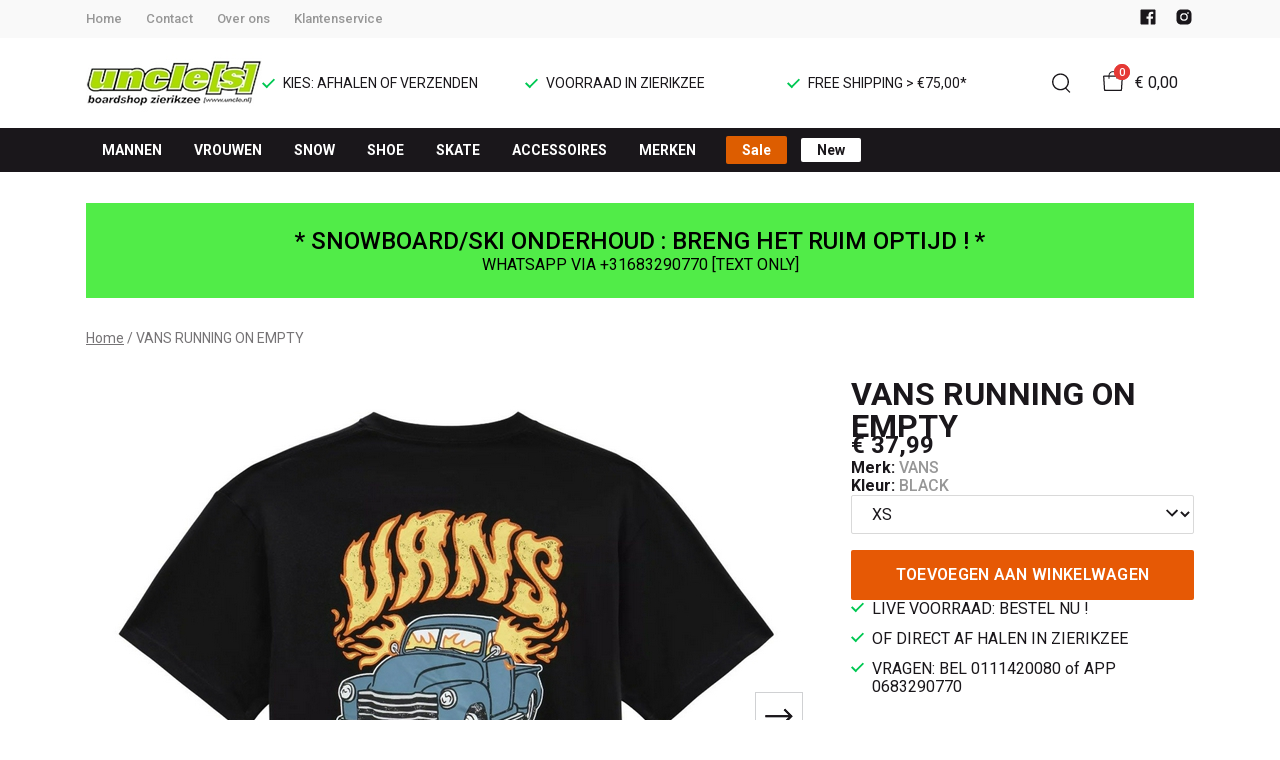

--- FILE ---
content_type: text/html; charset=utf-8
request_url: https://www.uncle.nl/vans-running-on-empty
body_size: 100906
content:
<!DOCTYPE html>
<html lang="nl">
    <head>
        <meta charset="UTF-8"/><link rel="preconnect" href="https://fonts.googleapis.com">
        <link rel="preconnect" href="https://fonts.gstatic.com" crossorigin>
        <link rel="stylesheet" href="https://fonts.googleapis.com/css?family=DM%20Sans:400,500,600,700,800&amp;display=swap"/><link rel="stylesheet" href="https://fonts.googleapis.com/css?family=Roboto:400,500,600,700&amp;display=swap"/><meta name="viewport" content="width=device-width, initial-scale=1.0"/><link rel="apple-touch-icon" sizes="180x180" href="https://www.uncle.nl/media/27433/favicon-1696616610.png?width=180&amp;height=180">
            <link rel="icon" type="image/png" sizes="16x16" href="https://www.uncle.nl/media/27433/favicon-1696616610.png?width=16&amp;height=16">
            <link rel="icon" type="image/png" sizes="32x32" href="https://www.uncle.nl/media/27433/favicon-1696616610.png?width=32&amp;height=32"><meta name="msapplication-TileColor" content="#ffffff">
        <meta name="theme-color" content="#000000">
        <link rel="canonical" href="https://www.uncle.nl/vans-running-on-empty"/><title v-pre>VANS RUNNING ON EMPTY - UNCLE[S] Boardshop</title>
        <meta name="description" content=""/>

        
        <script type="application/ld+json">{"@context": "http://schema.org","@type": "Organization","name": "UNCLE[S] Boardshop"}</script>
        <script type="application/ld+json">{"@context": "http://schema.org","@type": "WebSite","name": "UNCLE[S] Boardshop","url": "https:\/\/www.uncle.nl\/","potentialAction": {"@type": "SearchAction","name": "Search","target": "https:\/\/www.uncle.nl\/search?term={term}","query-input": "required name=term"}}</script><script type="application/ld+json">
            {
                "@context": "http:\/\/schema.org",
                "@type": "Store",
                "name": "UNCLE[S] Boardshop",
                "image": "https:\/\/www.uncle.nl\/media\/27442\/logo-1696616901.jpg?width=500",
                "address": {
                    "@type": "PostalAddress",
                    "addressLocality": "Zierikzee",
                    "postalCode": "4301 HC",
                    "streetAddress": "Schuithaven 10",
                    "description": "WHATSAPP OP:0683290770 TEXT ONLY!Parkeren: P GASTHUISBOOMGAARD(achter AH centrum)--\u0026gt; Klik hier voor GOOGLE MAPS",
                    "telephone": "0111420080",
                    "email": "klantenservice@ivyfashion.nl",
                    "image": "https:\/\/www.uncle.nl\/media\/27442\/logo-1696616901.jpg?width=500"
                },
                "telephone": "0111420080",
                "url": "https:\/\/www.uncle.nl\/",
                "openingHours": ["Ma Closed","Di 10.00 - 17.30","Wo 10.00 - 17.30","Do 10.00 - 17.30","Do avond op afspraak","Vr 10.00 - 17.30","Za 10.00 - 17.00","Zo Gone Riding..."]
            }
        </script><script type="application/ld+json">
{
    "@context": "http://schema.org",
    "@type": "Product",
    "description": "",
    "name": "VANS RUNNING ON EMPTY",
    "url": "https:\/\/www.uncle.nl\/vans-running-on-empty",
    "sku": "17201",
    "brand": "VANS",
    "additionalProperty": {
        "@type": "PropertyValue",
        "propertyID": "item_group_id",
        "value": "807799"
    },
    "mpn": "17201",
    "image": "https:\/\/www.uncle.nl\/media\/26998\/running-on-empty-vans-230809160225-1691686100.jpg",
    "color": "BLACK",
    "offers": [{
                "@type": "Offer",
                "sku": "200250115",
                "price": "37.99",
                "availability": "http://schema.org/InStock",
                "itemCondition": "https://schema.org/NewCondition",
                "priceCurrency": "EUR",
                "priceValidUntil": "2026-02-01T00:44:40\u002b0000",
                "mpn": "200250115",
                "url": "https:\/\/www.uncle.nl\/vans-running-on-empty#807823"
            }]
}
</script><meta property="og:title" content="VANS RUNNING ON EMPTY - UNCLE[S] Boardshop">
        <meta property="og:type" content="website"/><meta property="og:image" content="https://www.uncle.nl/media/27442/logo-1696616901.jpg?width=500"/><meta property="og:url" content="https://www.uncle.nl/vans-running-on-empty"/>
        <meta name="twitter:card" content="summary_large_image"/>
        <meta property="og:description" content=""/>
        <meta property="og:site_name" content="UNCLE[S] Boardshop"/>
        <meta name="twitter:image:alt" content="UNCLE[S] Boardshop logo"/><style>
    :root {
        --checkout-btn-fw: 400;
         
        --cookie-bar-bg:#000000;
        --cookie-bar-button-bg:#00c853;
        --cookie-bar-button-bg-hover:#00fb68;
        --cookie-bar-button-color:#000000;
        --cookie-bar-button-deny-bg:#c81e00;
        --cookie-bar-button-deny-bg-hover:#d14421;
        --cookie-bar-button-deny-color:#000000;
        --cookie-bar-button-fs:inherit;
        --cookie-bar-button-fw:normal;
        --cookie-bar-color:#ffffff;
        --cookie-bar-fs:0.9rem;
        --cookie-bar-fw:normal;

         
        --color-head:#1a171b;
        --color-primary:#000;
        --color-primary-90:#191919;
        --color-primary-80:#333333;
        --color-primary-70:#4c4c4c;
        --color-primary-60:#666666;
        --color-primary-50:#7f7f7f;
        --color-primary-40:#999999;
        --color-primary-30:#b2b2b2;
        --color-primary-20:#cccccc;
        --color-primary-10:#e5e5e5;
        --color-secondary:#1a171b;
        --color-secondary-90:#312c33;
        --color-secondary-80:#49414c;
        --color-secondary-70:#615665;
        --color-secondary-60:#796b7e;
        --color-secondary-50:#908295;
        --color-secondary-40:#a69baa;
        --color-secondary-30:#bcb4bf;
        --color-secondary-20:#d2cdd4;
        --color-secondary-10:#e8e6e9;
        --color-tertiary:#e53935;
        --color-tertiary-90:#e74c49;
        --color-tertiary-80:#ea605d;
        --color-tertiary-70:#ec7471;
        --color-tertiary-60:#ef8885;
        --color-tertiary-50:#f29b9a;
        --color-tertiary-40:#f4afae;
        --color-tertiary-30:#f7c3c2;
        --color-tertiary-20:#f9d7d6;
        --color-tertiary-10:#fcebea;
        --color-quaternary:#b2ebf2;
        --color-quaternary-90:#8ee1eb;
        --color-quaternary-80:#6ad8e5;
        --color-quaternary-70:#46cfdf;
        --color-quaternary-60:#24c3d7;
        --color-quaternary-50:#1ea3b3;
        --color-quaternary-40:#18828f;
        --color-quaternary-30:#12616b;
        --color-quaternary-20:#0c4147;
        --color-quaternary-10:#062023;
        --color-tile-overlay:#e65905;
        --color-text:#0a0b11;
        --color-text-90:#1b1e2f;
        --color-text-75:#363c5d;
        --color-text-50:#666fa5;

         
        --checkout-font: 'DM Sans';
        --font-size:16px;
        --font-size-tablet:14px;
        --font-size-mobile:14px;
        --font-primary: 'DM Sans';
        --font-secondary-fs:1rem;
        --font-secondary-lh:1.5;
        --font-secondary: 'Roboto';
        --font-weight-head:700;
        --h1-fw:800;
        --h2-fw:800;
        --h5-fw:800;
        --h3-fs:2.25rem;
        --h3-fw:700;

         
        --banner-bg:#000;
        --banner-color:#fff;
        --banner-fs:1rem;
        --banner-title-fs:1.5rem;
        --banner-title-fw:500;
        --banner-title-lh:1.2;
        --banner-text-lh:1.2;

         
        --notification-bg:#352e37;
        --notification-color:#fff;
        --notification-fs:13px;
        --notification-title-fs:13px;
        --notification-title-fw:600;

         
        --top-notification-title-color:#fff;
        --top-notification-text-color:#fff;
        --top-notification-link-color:#2f9cf0;

         
        --blog-date-fs:1.15rem;
        --blog-date-fw:700;
        --blog-description-color:var(--color-text-50);
        --blog-description-fs:1.15rem;
        --blog-title-fs:1.5rem;
        --blog-title-fw:700;

         
        --breadcrumbs-arrow-color:#858585;
        --breadcrumbs-border-color:var(--color-border);
        --breadcrumbs-font:var(--font-secondary);
        --breadcrumbs-text-color:var(--color-text);
        --btn-bdr:2px;
        --btn-bg:var(--color-primary);
        --btn-hover-bg-color:var(--color-primary-90);
        --btn-border:none;
        --btn-border-hover:none;
        --btn-color:#ffffff;
        --btn-color-hover:#ffffff;
        --btn-font:var(--font-secondary);
        --btn-fw:600;
        --btn-sec-bdr:2px;
        --btn-sec-bg:var(--color-secondary);
        --btn-sec-bg-hover:var(--color-secondary-90);
        --btn-sec-border:none;
        --btn-sec-border-hover:none;
        --btn-sec-color:#ffffff;
        --btn-sec-color-hover:#ffffff;
        --btn-sec-font:var(--font-secondary);
        --btn-sec-fw:500;
        --btn-sec-td:none;
        --btn-sec-td-hover:none;
        --btn-td:none;
        --btn-td-hover:none;
        --color-background:#f9f9f9;
        --color-bg:#f2f2f2;
        --color-border:#d9d9d9;
        --color-error:#a30404;
        --color-head:var(--color-secondary);
        --color-success:#04a31e;
        --color-text:var(--color-secondary);
        --color-text-50:#979797;
        --color-text-75:#767476;
        --color-tile-overlay:#e65905;
        --contact-input-bg:#ffffff;
        --font-primary:var(--font-secondary);
        --font-secondary:'Roboto';
        --font-secondary-fs:0.875em;
        --font-size:16px;
        --h1-font:var(--font-primary);
        --h1-fs:3rem;
        --h2-font:var(--font-primary);
        --h2-fs:2.6125rem;
        --h3-font:var(--font-primary);
        --h4-font:var(--font-primary);
        --h4-fs:1.75rem;
        --h4-fw:500;
        --h5-font:var(--font-primary);
        --h5-fs:1.5rem;
        --h6-font:var(--font-secondary);
        --h6-fs:1.25rem;
        --h6-fw:bold;
        --h7-font:var(--font-secondary);
        --h7-fs:1rem;
        --h7-fw:bold;
        --input-bdr:2px;
        --input-bg:#ffffff;
        --input-border:1px solid var(--color-border);
        --input-color:var(--color-text);
        --input-filled-bdr:2px;
        --input-filled-bg:var(--color-bg);
        --input-filled-border:none;
        --input-filled-color:var(--color-text);
        --input-filled-font:var(--font-secondary);
        --input-filled-fw:normal;
        --input-filled-placeholder:var(--color-text-50);
        --input-filled-td:none;
        --input-font:var(--font-secondary);
        --input-fw:normal;
        --input-placeholder:var(--color-text-50);
        --input-td:none;
        --link-color:#e65905;
        --link-color-hover:var(--color-primary);
        --link-font:var(--font-secondary);
        --link-fw:500;
        --link-td:none;
        --link-td-hover:underline;
        --settings-container-size:1140px;
        --settings-header-container-size:1140px;
        --tile-bg:#ffffff;
        --tile-heading-color:#1a171b;
        --tile-heading-font:var(--font-primary);
        --tile-heading-fs:1.3125rem;
        --tile-heading-fw:var(--h3-fw);

         
        --cart-price-fs:0.8rem;
        --cart-price-fw:500;
        --cart-product-fs:0.8rem;
        --cart-product-fw:400;
        --cart-product-title-fs:1rem;
        --cart-product-title-fw:500;
        --checkout-border-color:var(--color-border);
        --checkout-btn-bdr:var(--btn-bdr);
        --checkout-btn-bg:#e65905;
        --checkout-btn-border:var(--btn-border);
        --checkout-btn-font:var(--btn-font);
        --checkout-btn-fs:1em;
        --checkout-btn-fw:var(--btn-fw);
        --checkout-btn-td:none;
        --checkout-cart-item-fs:0.9rem;
        --checkout-cart-title-fs:1rem;
        --checkout-cart-title-fw:800;
        --checkout-confirm-button:var(--btn-bg);
        --checkout-font:var(--font-secondary);
        --checkout-fs:1em;
        --checkout-input-bg:#f3f3f3;
        --checkout-link:#2f9cf0;
        --checkout-payment-option-active-bg:#fff1e8;
        --checkout-payment-option-active-border-color:#e65905;
        --checkout-sendmethod-bg-active:#fff1e8;
        --checkout-sendmethod-border-active:1px solid #e65905;
        --checkout-sendmethod-color-active:#333;
        --checkout-sendmethod-icon-active:5px solid #e65905;

         
        --filter-title-color:var(--color-head);
        --filter-title-font:var(--h1-font);
        --filter-title-fs:1rem;
        --filter-title-transform:uppercase;

         
        --footer-main-bg:var(--color-secondary);
        --footer-main-border:none;
        --footer-main-color:#ffffff;
        --footer-main-head-color:var(--footer-main-color);
        --footer-main-head-font:var(--h5-font);
        --footer-main-head-fs:1.5rem;
        --footer-main-head-fw:var(--h5-fw);
        --footer-main-head-small-fs:1rem;
        --footer-main-menu-color:var(--footer-main-color);
        --footer-main-menu-color-hover:var(--footer-main-color);
        --footer-main-menu-font:var(--font-secondary);
        --footer-main-menu-fs:inherit;
        --footer-main-menu-fw:700;
        --footer-main-menu-td:none;
        --footer-main-menu-td-hover:underline;
        --footer-main-txt-color:rgba(255, 255, 255, 0.7);
        --footer-main-txt-font:var(--font-secondary);
        --footer-main-txt-fs:0.813rem;
        --footer-main-txt-fw:normal;
        --footer-main-txt-lh:1.5;
        --footer-main-txt-opacity:inherit;
        --footer-social-color:var(--footer-main-txt-color);
        --footer-social-color-hover:#ffffff;
        --footer-sub-txt-color:var(--footer-main-txt-color);

         
        --header-bg:#ffffff;
        --header-cart-count-bg:var(--color-tertiary);
        --header-cart-count-border:none;
        --header-cart-count-color:#ffffff;
        --header-center-bg:transparent;
        --header-center-color:#1a171b;
        --header-center-margin:12px 0;
        --header-center-mobile-margin:24px 0;
        --header-container-size:1140px;
        --header-dropdown-bg:#ffffff;
        --header-dropdown-color:var(--color-text);
        --header-dropdown-heading-color:var(--color-head);
        --header-dropdown-heading-font:var(--h6-font);
        --header-dropdown-heading-fw:var(--h6-fw);
        --header-dropdown-item-color:var(--color-text-75);
        --header-dropdown-item-color-hover:var(--color-text);
        --header-dropdown-item-font:var(--font-secondary);
        --header-dropdown-item-fs:.875rem;
        --header-dropdown-item-fw:normal;
        --header-dropdown-item-lh:1.22;
        --header-dropdown-item-td:none;
        --header-dropdown-item-td-hover:underline;
        --header-logo-padding-bottom:none;
        --header-logo-padding-left:none;
        --header-logo-padding-right:none;
        --header-logo-padding-top:none;
        --header-logo-width:176px;
        --header-logo-width-mobile:62px;
        --header-main-logo-align-items:inherit;
        --header-main-logo-display:inherit;
        --header-main-logo-justify-content:inherit;
        --header-nav-bg:var(--color-secondary);
        --header-nav-border:none;
        --header-nav-border-bottom:none;
        --header-nav-border-top:none;
        --header-nav-center-border-bottom:none;
        --header-nav-center-border-top:none;
        --header-nav-inner-bg:transparent;
        --header-nav-item-bg:var(--color-secondary);
        --header-nav-item-bg-hover:transparent;
        --header-nav-item-border:none;
        --header-nav-item-border-hover:none;
        --header-nav-item-color:#ffffff;
        --header-nav-item-color-hover:var(--header-nav-item-color, #ffffff);
        --header-nav-item-font:var(--font-secondary);
        --header-nav-item-fs:0.875rem;
        --header-nav-item-fw:bold;
        --header-nav-item-fw-hover:bold;
        --header-nav-item-td:none;
        --header-nav-item-td-hover:none;
        --header-nav-mobile-border-color:var(--color-border);
        --header-nav-mobile-hamburger-color:black;
        --header-nav-mobile-new-bdr:2px;
        --header-nav-mobile-new-bg:var(--color-thirtiary);
        --header-nav-mobile-new-bg-hover:var(--color-thirtiary-90);
        --header-nav-mobile-new-border:none;
        --header-nav-mobile-new-color:var(--header-nav-mobile-text-color);
        --header-nav-mobile-new-color-hover:#ffffff;
        --header-nav-mobile-new-font:var(--font-secondary);
        --header-nav-mobile-new-fw:500;
        --header-nav-mobile-sale-bdr:2px;
        --header-nav-mobile-sale-bg:var(--color-tertiary);
        --header-nav-mobile-sale-bg-hover:var(--color-tertiary-90);
        --header-nav-mobile-sale-border:none;
        --header-nav-mobile-sale-color:#ffffff;
        --header-nav-mobile-sale-color-hover:#ffffff;
        --header-nav-mobile-sale-font:var(--font-secondary);
        --header-nav-mobile-sale-fw:500;
        --header-nav-mobile-text-color:var(--color-text);
        --header-nav-new-bdr:2px;
        --header-nav-new-bg:#ffffff;
        --header-nav-new-bg-hover:var(--color-quaternary);
        --header-nav-new-border:none;
        --header-nav-new-color:var(--header-nav-mobile-text-color);
        --header-nav-new-color-hover:var(--header-nav-mobile-text-color);
        --header-nav-new-font:var(--font-secondary);
        --header-nav-new-fs:0.875rem;
        --header-nav-new-fw:bold;
        --header-nav-new-td:inherit;
        --header-nav-new-td-hover:none;
        --header-nav-sale-bdr:2px;
        --header-nav-sale-bg:#dd5d00;
        --header-nav-sale-bg-hover:lighten(#dd5d00, 15%);
        --header-nav-sale-border:none;
        --header-nav-sale-color:#ffffff;
        --header-nav-sale-color-hover:#ffffff;
        --header-nav-sale-font:var(--font-secondary);
        --header-nav-sale-fs:0.875rem;
        --header-nav-sale-fw:bold;
        --header-nav-sale-td:inherit;
        --header-nav-sale-td-hover:none;
        --header-top-bg:#f9f9f9;
        --header-top-border-bottom:none;
        --header-top-border-bottom-inner:none;
        --header-top-color:var(--color-text);
        --header-top-font:var(--font-secondary);
        --header-top-fw:500;
        --header-top-link-color:var(--color-text-50);
        --header-top-link-color-hover:var(--color-text);
        --header-top-link-fw:inherit;
        --header-top-nav-fs:0.8125rem;
        --header-top-social-color:var(--color-text);
        --header-top-social-color-hover:var(--color-text-50);
        --header-usps-color:var(--color-text);
        --header-usps-font:var(--font-secondary);
        --header-usps-fs:0.875rem;
        --header-usps-fw:400;
        --header-usps-icon-color:#00c853;

         
        --newsletter-bg:#f2f2f2;
        --newsletter-border:none;
        --newsletter-border-top:none;
        --newsletter-cta-bg:var(--btn-bg);
        --newsletter-cta-bg-hover:var(--btn-bg-hover);
        --newsletter-cta-color:var(--btn-color);
        --newsletter-cta-color-hover:var(--btn-color-hover);
        --newsletter-cta-fw:inherit;
        --newsletter-cta-text-transform:none;
        --newsletter-form-bg:#ffffff;
        --newsletter-form-input-border:none;
        --newsletter-form-input-color:inherit;
        --newsletter-form-input-opacity:inherit;
        --newsletter-heading-color:var(--color-text);
        --newsletter-heading-font:var(--h1-font);
        --newsletter-heading-fs:2.250em;
        --newsletter-heading-fw:var(--h1-fw);
        --newsletter-inner-bg:var(--newsletter-bg);
        --newsletter-inner-border:none;
        --newsletter-text-color:var(--color-text-75);
        --newsletter-text-font:var(--font-secondary);
        --newsletter-text-fs:0.938em;
        --newsletter-text-fw:normal;
        --newsletter-text-opacity:inherit;
        --newsletter-text-transform:none;

         
        --order-btn-bg:#E65905;
        --order-btn-bg-hover:#fb7223;
        --order-btn-border-color:#cd4f04;
        --order-btn-color:#ffffff;
        --order-btn-color-hover:#ffffff;
        --order-btn-disabled-color:#d9d9d9;
        --order-btn-disabled-bg:#767476;

         
        --product-desc-heading-color:var(--color-head);
        --product-desc-heading-font:var(--h1-font);
        --product-desc-heading-fw:800;
        --product-desc-heading-fs:2rem;
        --product-desc-heading-fs-mobile:1.6rem;
        --product-desc-text-color:var(--color-text-50);
        --product-desc-text-font:var(--font-secondary);
        --product-desc-text-fw:normal;
        --product_desc_text_lh:1.5;
        --product-detail-link-color:var(--link-color);
        --product-detail-nav-fs:1.2rem;
        --product-detail-nav-fw:500;
        --product-detail-nav-highlight:var(--color-secondary);
        --product-detail-sold-out-color:var(--color-error);
        --product-detail-sold-out-fs:1.2rem;
        --product-price-color:var(--color-text);
        --product-price-font:var(--font-secondary);
        --product-price-fw:bold;
        --product-price-label-color:var(--color-text-50);
        --product-price-label-font:var(--font-secondary);
        --product-price-label-fw:500;
        --product-price-sale-color:var(--color-thirtiary);
        --product-tile-border:var(--color-border);
        --product-tile-font:var(--font-secondary);
        --product-tile-new-bg:var(--color-secondary);
        --product-tile-new-color:#fff;
        --product-tile-price-color:var(--product-tile-title-color);
        --product-tile-price-justify:inherit;
        --product-tile-price-sale-color:var(--color-thirtiary);
        --product-tile-sale-bg:var(--color-thirtiary);
        --product-tile-sale-color:#fff;
        --product-tile-sale-tag-bg:#e53935;
        --product-tile-sale-tag-color:#ffffff;
        --product-tile-sale-percentage-tag-color:#fff;
        --product-tile-sale-percentage-tag-bg:#e53935;
        --product-tile-text-align:inherit;
        --product-tile-title-color:var(--color-secondary);
        --product-tile-title-fs:13px;
        --product-tile-title-weight:500;
        --product-tile-title-lh:1;
        --product-tile-variants-display-mobile:none;
        --product-usps-icon-color:#00c853;
        --product-usps-text-color:var(--color-text);
        --product-usps-text-font:var(--font-secondary);
        --product-usps-text-fs:1rem;
        --product-usps-text-fw:normal;
        --product-variant-color:var(--color-secondary);

        --product-overview-grid-template-columns:6;
        --product-overview-grid-template-columns-lg:4;
        --product-overview-grid-column-gap:;
        --product-overview-grid-row-gap:;


        --category-title-font:var(--h1-font);
        --category-title-fw:var(--h1-fw);
        --category-title-color:var(--color-head);
        --category-title-fs:clamp(24px, 21.7142857143px + .7142857143vw, 32px);
    }
</style>

<script type="text/javascript">var EventBus=function(){function i(t){t===void 0&&(t="event-bus"),this.history=[],this.eventTarget=document.appendChild(document.createComment(t))}return i.prototype.on=function(t,e,n){var o;n===void 0&&(n=!0),n&&((o=this.history[t])!==null&&o!==void 0?o:[]).forEach(function(r){e(r)}),this.eventTarget.addEventListener(t,e)},i.prototype.once=function(t,e){this.eventTarget.addEventListener(t,e,{once:!0})},i.prototype.off=function(t,e){this.eventTarget.removeEventListener(t,e)},i.prototype.emit=function(t,e){var n=new CustomEvent(t,{detail:e});return this.history[t]===void 0&&(this.history[t]=[]),this.history[t].push(n),this.eventTarget.dispatchEvent(n)},i}(),eventbus=new EventBus;</script>

        <script type="module" crossorigin src="/public/index.b7e52fbf.js"></script>
        <link rel="stylesheet" href="/public/main.b815f6d6.css">
        <script type="text/javascript">
            var t = {"cart.button.close":"Sluit winkelwagen","cart.empty.text":"Uw winkelwagen is leeg.","collection.filter.button_apply":"Toepassen","collection.filter.button_clear":"Wissen","collection.filter.button_close":"Sluiten","collection.filter.button_reset_filters":"Reset filters","collection.filter.chosen_filters":"Chosen filters","collection.filter.title":"Filter","collection.product_overview.button_back":"Terug naar de homepagina","collection.product_overview.no_products_found":"Geen producten gevonden","collection.product_overview.search_title":"Zoekresultaten voor '{{term}}'","collection.product_overview.title":"Collectie","collection.product_overview.total":"{{total}} resultaten","collection.products.show_all_products":"Bekijk alles van {{collection}}","collection.sorting.manual":"Relevantie","collection.sorting.newest":"Nieuwste eerst","collection.sorting.oldest":"Oudste eerst","collection.sorting.price_high":"Prijs hoog - laag","collection.sorting.price_low":"Prijs laag - hoog","contact.error.already_submitted":"Contactformulier is verstuurd","contact.error.general":"Er ging iets fout bij het versturen van het contactformulier","contact.form.button_submit":"Versturen","contact.form.field_comment_label":"Vraag","contact.form.field_email_label":"E-mail","contact.form.field_name_label":"Naam","contact.form.field_phone_label":"Telefoonnummer (optioneel)","contact.form.title":"Contactgegevens","contact.general.title":"Contact","contact.message.already_submitted":"Contactformulier is verstuurd","contact.opening_hours.title":"Openingstijden","error.default.description":"Er ging iets fout!","error.default.title":"Error","global.error.text":"Er is iets fout gegaan.","global.error.title":"Fout","global.not_found.text":"De pagina die u zoekt bestaat niet.","global.not_found.title":"Pagina niet gevonden","global.price.free":"Free","global.search.button_search":"Zoeken","global.search.label":"Zoeken","global.search.placeholder":"Zoek voor producten","global.shop.go_to_home":"Naar de homepagina","global.shop.title":"UNCLE[S] Boardshop","global.social.follow_us":"Volg ons","menu.mobile.title":"Menu","menu.mobile.visit":"Ga naar {{title}}","newsletter.default.description":"Schrijf je hier in voor de nieuwsbrief en blijf op de hoogte van de laatste trend!","newsletter.default.disclaimer":"","newsletter.default.label":"E-mailadres","newsletter.default.placeholder":"Jouw e-mailadres!","newsletter.default.subscribe_button":"Aanmelden","newsletter.default.title":"Blijf op de hoogte","newsletter.message.error":"Inschrijven voor de nieuwsbrief is mislukt.","newsletter.message.success":"U bent ingeschreven voor de nieuwsbrief!","product.price.sale_from":"Vanaf {{price}}","product.tags.new":"Nieuw","product.tags.sale":"Sale","product_detail.description.area_label":"Productomschrijving","product_detail.description.hide":"Verberg","product_detail.description.section":"Productomschrijving","product_detail.description.show_more":"Meer tonen","product_detail.description.title":"Omschrijving","product_detail.product_info.area_label":"Productinformatie","product_detail.product_info.product_number":"Productnummer","product_detail.product_info.section":"Productinformatie","product_detail.product_info.sold_out":"Dit product is uitverkocht.","product_detail.product_info.title":"Productinformatie","top_notification.button.close":"Sluiten"};
            var translate = function(k, r = {}) {
                var m = k;
                if (typeof t === 'object' && k in t) {
                    m = t[k];
                }
                Object.keys(r).map((find) => {
                    m = m.replace("{{" + find + "}}", r[find])
                });
                return m
            }
            window.translate = translate;
        </script>
        <script type="text/javascript">
            window.searchRoute = "https://www.uncle.nl/search";

            window.generateRoute = function(name) {
                if (name == 'cart') {
                    return "https://www.uncle.nl/cart";
                }

                if (name == 'checkout') {
                    return "https://www.uncle.nl/checkout";
                }

                if (name == 'homepage') {
                    return "https://www.uncle.nl/";
                }

                if (name == 'checkout_pickup_point_postnl') {
                    return '/checkout/postnl_pickup' + window.location.search;
                }
            };
        </script></head>
    <body><section id="app" v-cloak>
        <notifications position="top center" style="padding-top: 1em;" width="50%"></notifications><header class="o-header">
            <div class="o-header__main">
                <div class="m-header-top u-visible@lg">
                <div class="m-header-top__inner o-container o-container--header">
                    <base-top-menu :menu-items="[{&#34;items&#34;:null,&#34;name&#34;:&#34;Home&#34;,&#34;tags&#34;:[],&#34;url&#34;:&#34;/&#34;},{&#34;items&#34;:null,&#34;name&#34;:&#34;Contact&#34;,&#34;tags&#34;:[],&#34;url&#34;:&#34;https://www.uncle.nl/contact&#34;},{&#34;items&#34;:null,&#34;name&#34;:&#34;Over ons&#34;,&#34;tags&#34;:[],&#34;url&#34;:&#34;https://www.uncle.nl/over-ons&#34;},{&#34;items&#34;:null,&#34;name&#34;:&#34;Klantenservice&#34;,&#34;tags&#34;:[],&#34;url&#34;:&#34;https://www.uncle.nl/klantenservice&#34;}]"></base-top-menu>
                    <div class="m-header-top__right">
                        <div class="m-header__reviews"></div>
                        <base-social-icons :social-media-icons="[{&#34;type&#34;:&#34;facebook&#34;,&#34;url&#34;:&#34;https://www.facebook.com/uncle.boardshop&#34;},{&#34;type&#34;:&#34;instagram&#34;,&#34;url&#34;:&#34;https://www.instagram.com/uncle.nl/&#34;}]"></base-social-icons>
                        <div class="m-header-language-select"></div>
                    </div>
                </div>
                </div>

                <div class="m-header-center headroom" ref="header">
                <div class="m-header-center__inner o-container o-container--header">
                    <base-mobile-menu-button></base-mobile-menu-button><base-logo shop-name="UNCLE[S] Boardshop" :logo-link="&#34;https://www.uncle.nl/media/27442/logo-1696616901.jpg?width=176&#34;" :height="115" :width="306"></base-logo><base-usps :usps="[&#34;KIES: AFHALEN OF VERZENDEN&#34;,&#34;VOORRAAD IN ZIERIKZEE&#34;,&#34;FREE SHIPPING \u003e €75,00*&#34;]"></base-usps>
                    <ul class="m-header-center__icon-list" aria-label="Zoeken">
                    <li class="m-header-center__icon-item" data-searchbar="">
                        <base-search-button></base-search-button>
                    </li>
                    <li class="m-header-center__icon-item">
                        <base-cart-button></base-cart-button>
                    </li>
                    </ul>
                </div>
                </div>

                <div class="kiyohStarsMobile"></div>
                <base-mobile-usps :usps="[&#34;KIES: AFHALEN OF VERZENDEN&#34;,&#34;VOORRAAD IN ZIERIKZEE&#34;,&#34;FREE SHIPPING \u003e €75,00*&#34;]"></base-mobile-usps>
                <div class="m-header-nav u-visible@lg">
                <div class="o-container o-container--header">
                    <base-main-menu :menu-items="[{&#34;items&#34;:[{&#34;items&#34;:[{&#34;items&#34;:null,&#34;name&#34;:&#34;BROEKEN&#34;,&#34;tags&#34;:[],&#34;url&#34;:&#34;https://www.uncle.nl/mannen/broeken&#34;},{&#34;items&#34;:null,&#34;name&#34;:&#34;SNOW-PANTS&#34;,&#34;tags&#34;:[],&#34;url&#34;:&#34;https://www.uncle.nl/mannen/snow-pants&#34;},{&#34;items&#34;:null,&#34;name&#34;:&#34;HANDSCHOENEN&#34;,&#34;tags&#34;:[],&#34;url&#34;:&#34;https://www.uncle.nl/mannen/handschoenen&#34;},{&#34;items&#34;:null,&#34;name&#34;:&#34;JACKS&#34;,&#34;tags&#34;:[],&#34;url&#34;:&#34;https://www.uncle.nl/mannen/jassen&#34;},{&#34;items&#34;:null,&#34;name&#34;:&#34;PETTEN&#34;,&#34;tags&#34;:[],&#34;url&#34;:&#34;https://www.uncle.nl/mannen/petten&#34;},{&#34;items&#34;:null,&#34;name&#34;:&#34;SHIRTS&#34;,&#34;tags&#34;:[],&#34;url&#34;:&#34;https://www.uncle.nl/mannen/shirts&#34;},{&#34;items&#34;:null,&#34;name&#34;:&#34;SHORT-WALK&#34;,&#34;tags&#34;:[],&#34;url&#34;:&#34;https://www.uncle.nl/mannen/shorts-walk&#34;},{&#34;items&#34;:null,&#34;name&#34;:&#34;SHORT-ZWEM&#34;,&#34;tags&#34;:[],&#34;url&#34;:&#34;https://www.uncle.nl/mannen/shorts-zwem&#34;},{&#34;items&#34;:null,&#34;name&#34;:&#34;SOFTSHELL&#34;,&#34;tags&#34;:[],&#34;url&#34;:&#34;https://www.uncle.nl/mannen/softshell&#34;},{&#34;items&#34;:null,&#34;name&#34;:&#34;SOKKEN&#34;,&#34;tags&#34;:[],&#34;url&#34;:&#34;https://www.uncle.nl/mannen/sokken&#34;},{&#34;items&#34;:null,&#34;name&#34;:&#34;SWEATER&#34;,&#34;tags&#34;:[],&#34;url&#34;:&#34;https://www.uncle.nl/mannen/sweaters&#34;},{&#34;items&#34;:null,&#34;name&#34;:&#34;THERMO&#34;,&#34;tags&#34;:[],&#34;url&#34;:&#34;https://www.uncle.nl/mannen/thermo&#34;}],&#34;name&#34;:&#34;Categorieën&#34;,&#34;tags&#34;:[],&#34;url&#34;:&#34;https://www.uncle.nl/mannen&#34;},{&#34;items&#34;:[{&#34;items&#34;:null,&#34;name&#34;:&#34;13-1/2 magazine&#34;,&#34;tags&#34;:[],&#34;url&#34;:&#34;https://www.uncle.nl/13-1-2-magazine/mannen&#34;},{&#34;items&#34;:null,&#34;name&#34;:&#34;Arc&#39;teryx&#34;,&#34;tags&#34;:[],&#34;url&#34;:&#34;https://www.uncle.nl/arcteryx/mannen&#34;},{&#34;items&#34;:null,&#34;name&#34;:&#34;BARTS&#34;,&#34;tags&#34;:[],&#34;url&#34;:&#34;https://www.uncle.nl/barts/mannen&#34;},{&#34;items&#34;:null,&#34;name&#34;:&#34;Brixton&#34;,&#34;tags&#34;:[],&#34;url&#34;:&#34;https://www.uncle.nl/brixton/mannen&#34;},{&#34;items&#34;:null,&#34;name&#34;:&#34;BURTON&#34;,&#34;tags&#34;:[],&#34;url&#34;:&#34;https://www.uncle.nl/burton/mannen&#34;},{&#34;items&#34;:null,&#34;name&#34;:&#34;DAKINE&#34;,&#34;tags&#34;:[],&#34;url&#34;:&#34;https://www.uncle.nl/dakine/mannen&#34;},{&#34;items&#34;:null,&#34;name&#34;:&#34;Dark Seas&#34;,&#34;tags&#34;:[],&#34;url&#34;:&#34;https://www.uncle.nl/dark-seas/mannen&#34;},{&#34;items&#34;:null,&#34;name&#34;:&#34;DC&#34;,&#34;tags&#34;:[],&#34;url&#34;:&#34;https://www.uncle.nl/dc/mannen&#34;},{&#34;items&#34;:null,&#34;name&#34;:&#34;Dickies&#34;,&#34;tags&#34;:[],&#34;url&#34;:&#34;https://www.uncle.nl/dickies/mannen&#34;},{&#34;items&#34;:null,&#34;name&#34;:&#34;Falke&#34;,&#34;tags&#34;:[],&#34;url&#34;:&#34;https://www.uncle.nl/falke/mannen&#34;},{&#34;items&#34;:null,&#34;name&#34;:&#34;Globe&#34;,&#34;tags&#34;:[],&#34;url&#34;:&#34;https://www.uncle.nl/globe/mannen&#34;},{&#34;items&#34;:null,&#34;name&#34;:&#34;Homeboy&#34;,&#34;tags&#34;:[],&#34;url&#34;:&#34;https://www.uncle.nl/homeboy/mannen&#34;},{&#34;items&#34;:null,&#34;name&#34;:&#34;Icepeak &#34;,&#34;tags&#34;:[],&#34;url&#34;:&#34;https://www.uncle.nl/icepeak/mannen&#34;},{&#34;items&#34;:null,&#34;name&#34;:&#34;Iron \u0026 Resin&#34;,&#34;tags&#34;:[],&#34;url&#34;:&#34;https://www.uncle.nl/iron-and-resin/mannen&#34;},{&#34;items&#34;:null,&#34;name&#34;:&#34;King Kerosin&#34;,&#34;tags&#34;:[],&#34;url&#34;:&#34;https://www.uncle.nl/king-kerosin/mannen&#34;},{&#34;items&#34;:null,&#34;name&#34;:&#34;Loser Machine&#34;,&#34;tags&#34;:[],&#34;url&#34;:&#34;https://www.uncle.nl/loser-machine/mannen&#34;},{&#34;items&#34;:null,&#34;name&#34;:&#34;Nordberg&#34;,&#34;tags&#34;:[],&#34;url&#34;:&#34;https://www.uncle.nl/nordberg/mannen&#34;},{&#34;items&#34;:null,&#34;name&#34;:&#34;OAKLEY&#34;,&#34;tags&#34;:[],&#34;url&#34;:&#34;https://www.uncle.nl/oakley/mannen&#34;},{&#34;items&#34;:null,&#34;name&#34;:&#34;Old guys rule&#34;,&#34;tags&#34;:[],&#34;url&#34;:&#34;https://www.uncle.nl/old-guys-rule/mannen&#34;},{&#34;items&#34;:null,&#34;name&#34;:&#34;ONEILL&#34;,&#34;tags&#34;:[],&#34;url&#34;:&#34;https://www.uncle.nl/oneill/mannen&#34;},{&#34;items&#34;:null,&#34;name&#34;:&#34;Powell Peralta&#34;,&#34;tags&#34;:[],&#34;url&#34;:&#34;https://www.uncle.nl/powell-peralta/mannen&#34;},{&#34;items&#34;:null,&#34;name&#34;:&#34;Ragwear&#34;,&#34;tags&#34;:[],&#34;url&#34;:&#34;https://www.uncle.nl/ragwear/mannen&#34;},{&#34;items&#34;:null,&#34;name&#34;:&#34;Reell &#34;,&#34;tags&#34;:[],&#34;url&#34;:&#34;https://www.uncle.nl/reell/mannen&#34;},{&#34;items&#34;:null,&#34;name&#34;:&#34;ROEG&#34;,&#34;tags&#34;:[],&#34;url&#34;:&#34;https://www.uncle.nl/roeg/mannen&#34;},{&#34;items&#34;:null,&#34;name&#34;:&#34;Salty Crew&#34;,&#34;tags&#34;:[],&#34;url&#34;:&#34;https://www.uncle.nl/salty-crew-1/mannen&#34;},{&#34;items&#34;:null,&#34;name&#34;:&#34;Santa Cruz&#34;,&#34;tags&#34;:[],&#34;url&#34;:&#34;https://www.uncle.nl/santa-cruz/mannen&#34;},{&#34;items&#34;:null,&#34;name&#34;:&#34;Shakaloha&#34;,&#34;tags&#34;:[],&#34;url&#34;:&#34;https://www.uncle.nl/shakaloha/mannen&#34;},{&#34;items&#34;:null,&#34;name&#34;:&#34;The North Face&#34;,&#34;tags&#34;:[],&#34;url&#34;:&#34;https://www.uncle.nl/the-north-face/mannen&#34;},{&#34;items&#34;:null,&#34;name&#34;:&#34;Thrasher&#34;,&#34;tags&#34;:[],&#34;url&#34;:&#34;https://www.uncle.nl/thrasher/mannen&#34;},{&#34;items&#34;:null,&#34;name&#34;:&#34;Timezone&#34;,&#34;tags&#34;:[],&#34;url&#34;:&#34;https://www.uncle.nl/timezone/mannen&#34;},{&#34;items&#34;:null,&#34;name&#34;:&#34;VANONE&#34;,&#34;tags&#34;:[],&#34;url&#34;:&#34;https://www.uncle.nl/vanone/mannen&#34;},{&#34;items&#34;:null,&#34;name&#34;:&#34;VANS&#34;,&#34;tags&#34;:[],&#34;url&#34;:&#34;https://www.uncle.nl/vans/mannen&#34;}],&#34;name&#34;:&#34;Merken&#34;,&#34;tags&#34;:[],&#34;url&#34;:&#34;https://www.uncle.nl/mannen&#34;}],&#34;name&#34;:&#34;MANNEN&#34;,&#34;tags&#34;:[],&#34;url&#34;:&#34;https://www.uncle.nl/mannen&#34;},{&#34;items&#34;:[{&#34;items&#34;:[{&#34;items&#34;:null,&#34;name&#34;:&#34;BROEKEN&#34;,&#34;tags&#34;:[],&#34;url&#34;:&#34;https://www.uncle.nl/vrouwen/broeken&#34;},{&#34;items&#34;:null,&#34;name&#34;:&#34;HANDSCHOENEN&#34;,&#34;tags&#34;:[],&#34;url&#34;:&#34;https://www.uncle.nl/vrouwen/handschoenen&#34;},{&#34;items&#34;:null,&#34;name&#34;:&#34;JASSEN&#34;,&#34;tags&#34;:[],&#34;url&#34;:&#34;https://www.uncle.nl/vrouwen/jassen&#34;},{&#34;items&#34;:null,&#34;name&#34;:&#34;JURKJES&#34;,&#34;tags&#34;:[],&#34;url&#34;:&#34;https://www.uncle.nl/vrouwen/jurkjes&#34;},{&#34;items&#34;:null,&#34;name&#34;:&#34;Muts / Beanie&#34;,&#34;tags&#34;:[],&#34;url&#34;:&#34;https://www.uncle.nl/vrouwen/mutsen&#34;},{&#34;items&#34;:null,&#34;name&#34;:&#34;Petten&#34;,&#34;tags&#34;:[],&#34;url&#34;:&#34;https://www.uncle.nl/vrouwen/petten&#34;},{&#34;items&#34;:null,&#34;name&#34;:&#34;Shirts&#34;,&#34;tags&#34;:[],&#34;url&#34;:&#34;https://www.uncle.nl/vrouwen/shirts&#34;},{&#34;items&#34;:null,&#34;name&#34;:&#34;Shorts walk&#34;,&#34;tags&#34;:[],&#34;url&#34;:&#34;https://www.uncle.nl/vrouwen/shorts-walk&#34;},{&#34;items&#34;:null,&#34;name&#34;:&#34;Softshell&#34;,&#34;tags&#34;:[],&#34;url&#34;:&#34;https://www.uncle.nl/vrouwen/softshell&#34;},{&#34;items&#34;:null,&#34;name&#34;:&#34;Sokken&#34;,&#34;tags&#34;:[],&#34;url&#34;:&#34;https://www.uncle.nl/vrouwen/sokken&#34;},{&#34;items&#34;:null,&#34;name&#34;:&#34;Sweaters&#34;,&#34;tags&#34;:[],&#34;url&#34;:&#34;https://www.uncle.nl/vrouwen/sweaters&#34;}],&#34;name&#34;:&#34;Categorieën&#34;,&#34;tags&#34;:[],&#34;url&#34;:&#34;https://www.uncle.nl/vrouwen&#34;},{&#34;items&#34;:[{&#34;items&#34;:null,&#34;name&#34;:&#34;BARTS&#34;,&#34;tags&#34;:[],&#34;url&#34;:&#34;https://www.uncle.nl/barts/vrouwen&#34;},{&#34;items&#34;:null,&#34;name&#34;:&#34;Brixton&#34;,&#34;tags&#34;:[],&#34;url&#34;:&#34;https://www.uncle.nl/brixton/vrouwen&#34;},{&#34;items&#34;:null,&#34;name&#34;:&#34;BURTON&#34;,&#34;tags&#34;:[],&#34;url&#34;:&#34;https://www.uncle.nl/burton/vrouwen&#34;},{&#34;items&#34;:null,&#34;name&#34;:&#34;Dark Seas&#34;,&#34;tags&#34;:[],&#34;url&#34;:&#34;https://www.uncle.nl/dark-seas/vrouwen&#34;},{&#34;items&#34;:null,&#34;name&#34;:&#34;Dickies&#34;,&#34;tags&#34;:[],&#34;url&#34;:&#34;https://www.uncle.nl/dickies/vrouwen&#34;},{&#34;items&#34;:null,&#34;name&#34;:&#34;Falke&#34;,&#34;tags&#34;:[],&#34;url&#34;:&#34;https://www.uncle.nl/falke/vrouwen&#34;},{&#34;items&#34;:null,&#34;name&#34;:&#34;Icepeak &#34;,&#34;tags&#34;:[],&#34;url&#34;:&#34;https://www.uncle.nl/icepeak/vrouwen&#34;},{&#34;items&#34;:null,&#34;name&#34;:&#34;Nordberg&#34;,&#34;tags&#34;:[],&#34;url&#34;:&#34;https://www.uncle.nl/nordberg/vrouwen&#34;},{&#34;items&#34;:null,&#34;name&#34;:&#34;ONEILL&#34;,&#34;tags&#34;:[],&#34;url&#34;:&#34;https://www.uncle.nl/oneill/vrouwen&#34;},{&#34;items&#34;:null,&#34;name&#34;:&#34;Ragwear&#34;,&#34;tags&#34;:[],&#34;url&#34;:&#34;https://www.uncle.nl/ragwear/vrouwen&#34;},{&#34;items&#34;:null,&#34;name&#34;:&#34;Reell &#34;,&#34;tags&#34;:[],&#34;url&#34;:&#34;https://www.uncle.nl/reell/vrouwen&#34;},{&#34;items&#34;:null,&#34;name&#34;:&#34;ROXY&#34;,&#34;tags&#34;:[],&#34;url&#34;:&#34;https://www.uncle.nl/roxy/vrouwen&#34;},{&#34;items&#34;:null,&#34;name&#34;:&#34;Santa Cruz&#34;,&#34;tags&#34;:[],&#34;url&#34;:&#34;https://www.uncle.nl/santa-cruz/vrouwen&#34;},{&#34;items&#34;:null,&#34;name&#34;:&#34;Shakaloha&#34;,&#34;tags&#34;:[],&#34;url&#34;:&#34;https://www.uncle.nl/shakaloha/vrouwen&#34;},{&#34;items&#34;:null,&#34;name&#34;:&#34;The North Face&#34;,&#34;tags&#34;:[],&#34;url&#34;:&#34;https://www.uncle.nl/the-north-face/vrouwen&#34;},{&#34;items&#34;:null,&#34;name&#34;:&#34;Timezone&#34;,&#34;tags&#34;:[],&#34;url&#34;:&#34;https://www.uncle.nl/timezone/vrouwen&#34;},{&#34;items&#34;:null,&#34;name&#34;:&#34;VANONE&#34;,&#34;tags&#34;:[],&#34;url&#34;:&#34;https://www.uncle.nl/vanone/vrouwen&#34;},{&#34;items&#34;:null,&#34;name&#34;:&#34;VANS&#34;,&#34;tags&#34;:[],&#34;url&#34;:&#34;https://www.uncle.nl/vans/vrouwen&#34;}],&#34;name&#34;:&#34;Merken&#34;,&#34;tags&#34;:[],&#34;url&#34;:&#34;https://www.uncle.nl/vrouwen&#34;}],&#34;name&#34;:&#34;VROUWEN&#34;,&#34;tags&#34;:[],&#34;url&#34;:&#34;https://www.uncle.nl/vrouwen&#34;},{&#34;items&#34;:[{&#34;items&#34;:[{&#34;items&#34;:null,&#34;name&#34;:&#34;SNOWBOARD &#34;,&#34;tags&#34;:[],&#34;url&#34;:&#34;https://www.uncle.nl/snow/snowboard&#34;},{&#34;items&#34;:null,&#34;name&#34;:&#34;SOFTBOOTS&#34;,&#34;tags&#34;:[],&#34;url&#34;:&#34;https://www.uncle.nl/snow/softboots&#34;},{&#34;items&#34;:null,&#34;name&#34;:&#34;BINDINGEN&#34;,&#34;tags&#34;:[],&#34;url&#34;:&#34;https://www.uncle.nl/snow/bindingen&#34;},{&#34;items&#34;:null,&#34;name&#34;:&#34;BRILLEN&#34;,&#34;tags&#34;:[],&#34;url&#34;:&#34;https://www.uncle.nl/snow/brillen&#34;},{&#34;items&#34;:null,&#34;name&#34;:&#34;BESCHERMING&#34;,&#34;tags&#34;:[],&#34;url&#34;:&#34;https://www.uncle.nl/snow/bescherming&#34;},{&#34;items&#34;:null,&#34;name&#34;:&#34;BOARDBAGS&#34;,&#34;tags&#34;:[],&#34;url&#34;:&#34;https://www.uncle.nl/snow/boardbags&#34;},{&#34;items&#34;:null,&#34;name&#34;:&#34;ACC. \u0026 ONDERHOUD&#34;,&#34;tags&#34;:[],&#34;url&#34;:&#34;https://www.uncle.nl/snow/onderhoud&#34;}],&#34;name&#34;:&#34;Categorieën&#34;,&#34;tags&#34;:[],&#34;url&#34;:&#34;https://www.uncle.nl/snow&#34;},{&#34;items&#34;:[{&#34;items&#34;:null,&#34;name&#34;:&#34;Admin&#34;,&#34;tags&#34;:[],&#34;url&#34;:&#34;https://www.uncle.nl/admin-1/snow&#34;},{&#34;items&#34;:null,&#34;name&#34;:&#34;ANON&#34;,&#34;tags&#34;:[],&#34;url&#34;:&#34;https://www.uncle.nl/anon/snow&#34;},{&#34;items&#34;:null,&#34;name&#34;:&#34;Aphex&#34;,&#34;tags&#34;:[],&#34;url&#34;:&#34;https://www.uncle.nl/aphex/snow&#34;},{&#34;items&#34;:null,&#34;name&#34;:&#34;BATALEON&#34;,&#34;tags&#34;:[],&#34;url&#34;:&#34;https://www.uncle.nl/bataleon/snow&#34;},{&#34;items&#34;:null,&#34;name&#34;:&#34;BCA&#34;,&#34;tags&#34;:[],&#34;url&#34;:&#34;https://www.uncle.nl/bca/snow&#34;},{&#34;items&#34;:null,&#34;name&#34;:&#34;BURTON&#34;,&#34;tags&#34;:[],&#34;url&#34;:&#34;https://www.uncle.nl/burton/snow&#34;},{&#34;items&#34;:null,&#34;name&#34;:&#34;DAKINE&#34;,&#34;tags&#34;:[],&#34;url&#34;:&#34;https://www.uncle.nl/dakine/snow&#34;},{&#34;items&#34;:null,&#34;name&#34;:&#34;Deeluxe&#34;,&#34;tags&#34;:[],&#34;url&#34;:&#34;https://www.uncle.nl/deeluxe/snow&#34;},{&#34;items&#34;:null,&#34;name&#34;:&#34;DEMON&#34;,&#34;tags&#34;:[],&#34;url&#34;:&#34;https://www.uncle.nl/demon/snow&#34;},{&#34;items&#34;:null,&#34;name&#34;:&#34;Holmenkol&#34;,&#34;tags&#34;:[],&#34;url&#34;:&#34;https://www.uncle.nl/holmenkol/snow&#34;},{&#34;items&#34;:null,&#34;name&#34;:&#34;JONES&#34;,&#34;tags&#34;:[],&#34;url&#34;:&#34;https://www.uncle.nl/jones/snow&#34;},{&#34;items&#34;:null,&#34;name&#34;:&#34;OAKLEY&#34;,&#34;tags&#34;:[],&#34;url&#34;:&#34;https://www.uncle.nl/oakley/snow&#34;},{&#34;items&#34;:null,&#34;name&#34;:&#34;Rome&#34;,&#34;tags&#34;:[],&#34;url&#34;:&#34;https://www.uncle.nl/rome/snow&#34;},{&#34;items&#34;:null,&#34;name&#34;:&#34;Slash&#34;,&#34;tags&#34;:[],&#34;url&#34;:&#34;https://www.uncle.nl/slash/snow&#34;},{&#34;items&#34;:null,&#34;name&#34;:&#34;SMITH&#34;,&#34;tags&#34;:[],&#34;url&#34;:&#34;https://www.uncle.nl/smith/snow&#34;},{&#34;items&#34;:null,&#34;name&#34;:&#34;Union&#34;,&#34;tags&#34;:[],&#34;url&#34;:&#34;https://www.uncle.nl/union/snow&#34;},{&#34;items&#34;:null,&#34;name&#34;:&#34;VANONE&#34;,&#34;tags&#34;:[],&#34;url&#34;:&#34;https://www.uncle.nl/vanone/snow&#34;},{&#34;items&#34;:null,&#34;name&#34;:&#34;VANS&#34;,&#34;tags&#34;:[],&#34;url&#34;:&#34;https://www.uncle.nl/vans/snow&#34;}],&#34;name&#34;:&#34;Merken&#34;,&#34;tags&#34;:[],&#34;url&#34;:&#34;https://www.uncle.nl/snow&#34;}],&#34;name&#34;:&#34;SNOW&#34;,&#34;tags&#34;:[],&#34;url&#34;:&#34;https://www.uncle.nl/snow&#34;},{&#34;items&#34;:[{&#34;items&#34;:[{&#34;items&#34;:null,&#34;name&#34;:&#34;SNEAKERS&#34;,&#34;tags&#34;:[],&#34;url&#34;:&#34;https://www.uncle.nl/shoe/sneakers&#34;},{&#34;items&#34;:null,&#34;name&#34;:&#34;SANDALS&#34;,&#34;tags&#34;:[],&#34;url&#34;:&#34;https://www.uncle.nl/shoe/sandalen&#34;},{&#34;items&#34;:null,&#34;name&#34;:&#34;SLIPPERS&#34;,&#34;tags&#34;:[],&#34;url&#34;:&#34;https://www.uncle.nl/shoe/slippers&#34;},{&#34;items&#34;:null,&#34;name&#34;:&#34;WANDELSCHOENEN&#34;,&#34;tags&#34;:[],&#34;url&#34;:&#34;https://www.uncle.nl/shoe/wandelboot&#34;},{&#34;items&#34;:null,&#34;name&#34;:&#34;ZOOLTJES&#34;,&#34;tags&#34;:[],&#34;url&#34;:&#34;https://www.uncle.nl/shoe/zooltjes&#34;}],&#34;name&#34;:&#34;Categorieën&#34;,&#34;tags&#34;:[],&#34;url&#34;:&#34;https://www.uncle.nl/shoe&#34;},{&#34;items&#34;:[{&#34;items&#34;:null,&#34;name&#34;:&#34;Cariuma&#34;,&#34;tags&#34;:[],&#34;url&#34;:&#34;https://www.uncle.nl/cariuma/shoe&#34;},{&#34;items&#34;:null,&#34;name&#34;:&#34;Etnies&#34;,&#34;tags&#34;:[],&#34;url&#34;:&#34;https://www.uncle.nl/etnies/shoe&#34;},{&#34;items&#34;:null,&#34;name&#34;:&#34;Globe&#34;,&#34;tags&#34;:[],&#34;url&#34;:&#34;https://www.uncle.nl/globe/shoe&#34;},{&#34;items&#34;:null,&#34;name&#34;:&#34;Havaianas&#34;,&#34;tags&#34;:[],&#34;url&#34;:&#34;https://www.uncle.nl/havaianas/shoe&#34;},{&#34;items&#34;:null,&#34;name&#34;:&#34;HEYDUDE&#34;,&#34;tags&#34;:[],&#34;url&#34;:&#34;https://www.uncle.nl/hey-dude/shoe&#34;},{&#34;items&#34;:null,&#34;name&#34;:&#34;Keen&#34;,&#34;tags&#34;:[],&#34;url&#34;:&#34;https://www.uncle.nl/keen/shoe&#34;},{&#34;items&#34;:null,&#34;name&#34;:&#34;OAKLEY&#34;,&#34;tags&#34;:[],&#34;url&#34;:&#34;https://www.uncle.nl/oakley/shoe&#34;},{&#34;items&#34;:null,&#34;name&#34;:&#34;Olang&#34;,&#34;tags&#34;:[],&#34;url&#34;:&#34;https://www.uncle.nl/olang/shoe&#34;},{&#34;items&#34;:null,&#34;name&#34;:&#34;Olukai&#34;,&#34;tags&#34;:[],&#34;url&#34;:&#34;https://www.uncle.nl/olukai/shoe&#34;},{&#34;items&#34;:null,&#34;name&#34;:&#34;Reef&#34;,&#34;tags&#34;:[],&#34;url&#34;:&#34;https://www.uncle.nl/reef/shoe&#34;},{&#34;items&#34;:null,&#34;name&#34;:&#34;Superfeet&#34;,&#34;tags&#34;:[],&#34;url&#34;:&#34;https://www.uncle.nl/superfeet/shoe&#34;},{&#34;items&#34;:null,&#34;name&#34;:&#34;TEVA sandals&#34;,&#34;tags&#34;:[],&#34;url&#34;:&#34;https://www.uncle.nl/teva/shoe&#34;},{&#34;items&#34;:null,&#34;name&#34;:&#34;VANS&#34;,&#34;tags&#34;:[],&#34;url&#34;:&#34;https://www.uncle.nl/vans/shoe&#34;},{&#34;items&#34;:null,&#34;name&#34;:&#34;WARMBAT&#34;,&#34;tags&#34;:[],&#34;url&#34;:&#34;https://www.uncle.nl/warmbat/shoe&#34;}],&#34;name&#34;:&#34;Merken&#34;,&#34;tags&#34;:[],&#34;url&#34;:&#34;https://www.uncle.nl/shoe&#34;}],&#34;name&#34;:&#34;SHOE&#34;,&#34;tags&#34;:[],&#34;url&#34;:&#34;https://www.uncle.nl/shoe&#34;},{&#34;items&#34;:[{&#34;items&#34;:[{&#34;items&#34;:null,&#34;name&#34;:&#34;LONGBOARD&#34;,&#34;tags&#34;:[],&#34;url&#34;:&#34;https://www.uncle.nl/skate/longboard&#34;},{&#34;items&#34;:null,&#34;name&#34;:&#34;SKATEBOARD&#34;,&#34;tags&#34;:[],&#34;url&#34;:&#34;https://www.uncle.nl/skate/skateboard&#34;},{&#34;items&#34;:null,&#34;name&#34;:&#34;STUNTSTEP&#34;,&#34;tags&#34;:[],&#34;url&#34;:&#34;https://www.uncle.nl/skate/step&#34;},{&#34;items&#34;:null,&#34;name&#34;:&#34;ROLLERSKATE&#34;,&#34;tags&#34;:[],&#34;url&#34;:&#34;https://www.uncle.nl/skate/rollerskate&#34;},{&#34;items&#34;:null,&#34;name&#34;:&#34;INLINE SKATE&#34;,&#34;tags&#34;:[],&#34;url&#34;:&#34;https://www.uncle.nl/skate/inline-skate&#34;},{&#34;items&#34;:null,&#34;name&#34;:&#34;BESCHERMING&#34;,&#34;tags&#34;:[],&#34;url&#34;:&#34;https://www.uncle.nl/skate/bescherming&#34;},{&#34;items&#34;:null,&#34;name&#34;:&#34;LAGERS&#34;,&#34;tags&#34;:[],&#34;url&#34;:&#34;https://www.uncle.nl/skate/lagers&#34;},{&#34;items&#34;:null,&#34;name&#34;:&#34;WIELTJES&#34;,&#34;tags&#34;:[],&#34;url&#34;:&#34;https://www.uncle.nl/skate/wielen&#34;}],&#34;name&#34;:&#34;Categorieën&#34;,&#34;tags&#34;:[],&#34;url&#34;:&#34;https://www.uncle.nl/skate&#34;},{&#34;items&#34;:[{&#34;items&#34;:null,&#34;name&#34;:&#34;13-1/2 magazine&#34;,&#34;tags&#34;:[],&#34;url&#34;:&#34;https://www.uncle.nl/13-1-2-magazine/skate&#34;},{&#34;items&#34;:null,&#34;name&#34;:&#34;Arbor&#34;,&#34;tags&#34;:[],&#34;url&#34;:&#34;https://www.uncle.nl/arbor/skate&#34;},{&#34;items&#34;:null,&#34;name&#34;:&#34;Chilli&#34;,&#34;tags&#34;:[],&#34;url&#34;:&#34;https://www.uncle.nl/chilli/skate&#34;},{&#34;items&#34;:null,&#34;name&#34;:&#34;Cliché&#34;,&#34;tags&#34;:[],&#34;url&#34;:&#34;https://www.uncle.nl/cliche/skate&#34;},{&#34;items&#34;:null,&#34;name&#34;:&#34;Dusters&#34;,&#34;tags&#34;:[],&#34;url&#34;:&#34;https://www.uncle.nl/dusters/skate&#34;},{&#34;items&#34;:null,&#34;name&#34;:&#34;Fila&#34;,&#34;tags&#34;:[],&#34;url&#34;:&#34;https://www.uncle.nl/fila/skate&#34;},{&#34;items&#34;:null,&#34;name&#34;:&#34;Globe&#34;,&#34;tags&#34;:[],&#34;url&#34;:&#34;https://www.uncle.nl/globe/skate&#34;},{&#34;items&#34;:null,&#34;name&#34;:&#34;Impala&#34;,&#34;tags&#34;:[],&#34;url&#34;:&#34;https://www.uncle.nl/impala/skate&#34;},{&#34;items&#34;:null,&#34;name&#34;:&#34;K2&#34;,&#34;tags&#34;:[],&#34;url&#34;:&#34;https://www.uncle.nl/k2/skate&#34;},{&#34;items&#34;:null,&#34;name&#34;:&#34;Madrid&#34;,&#34;tags&#34;:[],&#34;url&#34;:&#34;https://www.uncle.nl/madrid/skate&#34;},{&#34;items&#34;:null,&#34;name&#34;:&#34;MGP&#34;,&#34;tags&#34;:[],&#34;url&#34;:&#34;https://www.uncle.nl/mgp/skate&#34;},{&#34;items&#34;:null,&#34;name&#34;:&#34;Move&#34;,&#34;tags&#34;:[],&#34;url&#34;:&#34;https://www.uncle.nl/move/skate&#34;},{&#34;items&#34;:null,&#34;name&#34;:&#34;Penny&#34;,&#34;tags&#34;:[],&#34;url&#34;:&#34;https://www.uncle.nl/penny/skate&#34;},{&#34;items&#34;:null,&#34;name&#34;:&#34;Reds&#34;,&#34;tags&#34;:[],&#34;url&#34;:&#34;https://www.uncle.nl/reds/skate&#34;},{&#34;items&#34;:null,&#34;name&#34;:&#34;Rellik&#34;,&#34;tags&#34;:[],&#34;url&#34;:&#34;https://www.uncle.nl/rellik/skate&#34;},{&#34;items&#34;:null,&#34;name&#34;:&#34;Rio&#34;,&#34;tags&#34;:[],&#34;url&#34;:&#34;https://www.uncle.nl/rio/skate&#34;},{&#34;items&#34;:null,&#34;name&#34;:&#34;Roces&#34;,&#34;tags&#34;:[],&#34;url&#34;:&#34;https://www.uncle.nl/roces/skate&#34;},{&#34;items&#34;:null,&#34;name&#34;:&#34;Rookie&#34;,&#34;tags&#34;:[],&#34;url&#34;:&#34;https://www.uncle.nl/rookie/skate&#34;},{&#34;items&#34;:null,&#34;name&#34;:&#34;Santa Cruz&#34;,&#34;tags&#34;:[],&#34;url&#34;:&#34;https://www.uncle.nl/santa-cruz/skate&#34;},{&#34;items&#34;:null,&#34;name&#34;:&#34;Tempish&#34;,&#34;tags&#34;:[],&#34;url&#34;:&#34;https://www.uncle.nl/tempish/skate&#34;},{&#34;items&#34;:null,&#34;name&#34;:&#34;THUNDER&#34;,&#34;tags&#34;:[],&#34;url&#34;:&#34;https://www.uncle.nl/thunder/skate&#34;},{&#34;items&#34;:null,&#34;name&#34;:&#34;Toy Machine&#34;,&#34;tags&#34;:[],&#34;url&#34;:&#34;https://www.uncle.nl/toy-machine/skate&#34;},{&#34;items&#34;:null,&#34;name&#34;:&#34;Triple Eight&#34;,&#34;tags&#34;:[],&#34;url&#34;:&#34;https://www.uncle.nl/triple-eight/skate&#34;},{&#34;items&#34;:null,&#34;name&#34;:&#34;Vokul&#34;,&#34;tags&#34;:[],&#34;url&#34;:&#34;https://www.uncle.nl/vokul/skate&#34;}],&#34;name&#34;:&#34;Merken&#34;,&#34;tags&#34;:[],&#34;url&#34;:&#34;https://www.uncle.nl/skate&#34;}],&#34;name&#34;:&#34;SKATE&#34;,&#34;tags&#34;:[],&#34;url&#34;:&#34;https://www.uncle.nl/skate&#34;},{&#34;items&#34;:[{&#34;items&#34;:[{&#34;items&#34;:null,&#34;name&#34;:&#34;RUGZAK \u0026 TAS&#34;,&#34;tags&#34;:[],&#34;url&#34;:&#34;https://www.uncle.nl/accessoires/rugzakken--tassen&#34;},{&#34;items&#34;:null,&#34;name&#34;:&#34;OAKLEY&#34;,&#34;tags&#34;:[],&#34;url&#34;:&#34;https://www.uncle.nl/accessoires/brillen&#34;},{&#34;items&#34;:null,&#34;name&#34;:&#34;IMPREGNEER&#34;,&#34;tags&#34;:[],&#34;url&#34;:&#34;https://www.uncle.nl/accessoires/wasmiddel&#34;},{&#34;items&#34;:null,&#34;name&#34;:&#34;SUPPLEMENT&#34;,&#34;tags&#34;:[],&#34;url&#34;:&#34;https://www.uncle.nl/accessoires/supplement&#34;}],&#34;name&#34;:&#34;Categorieën&#34;,&#34;tags&#34;:[],&#34;url&#34;:&#34;https://www.uncle.nl/accessoires&#34;},{&#34;items&#34;:[{&#34;items&#34;:null,&#34;name&#34;:&#34;BARTS&#34;,&#34;tags&#34;:[],&#34;url&#34;:&#34;https://www.uncle.nl/barts/accessoires&#34;},{&#34;items&#34;:null,&#34;name&#34;:&#34;BURTON&#34;,&#34;tags&#34;:[],&#34;url&#34;:&#34;https://www.uncle.nl/burton/accessoires&#34;},{&#34;items&#34;:null,&#34;name&#34;:&#34;DAKINE&#34;,&#34;tags&#34;:[],&#34;url&#34;:&#34;https://www.uncle.nl/dakine/accessoires&#34;},{&#34;items&#34;:null,&#34;name&#34;:&#34;Dickies&#34;,&#34;tags&#34;:[],&#34;url&#34;:&#34;https://www.uncle.nl/dickies/accessoires&#34;},{&#34;items&#34;:null,&#34;name&#34;:&#34;Flourish 580&#34;,&#34;tags&#34;:[],&#34;url&#34;:&#34;https://www.uncle.nl/flourish-580/accessoires&#34;},{&#34;items&#34;:null,&#34;name&#34;:&#34;OAKLEY&#34;,&#34;tags&#34;:[],&#34;url&#34;:&#34;https://www.uncle.nl/oakley/accessoires&#34;},{&#34;items&#34;:null,&#34;name&#34;:&#34;ROXY&#34;,&#34;tags&#34;:[],&#34;url&#34;:&#34;https://www.uncle.nl/roxy/accessoires&#34;},{&#34;items&#34;:null,&#34;name&#34;:&#34;VANS&#34;,&#34;tags&#34;:[],&#34;url&#34;:&#34;https://www.uncle.nl/vans/accessoires&#34;}],&#34;name&#34;:&#34;Merken&#34;,&#34;tags&#34;:[],&#34;url&#34;:&#34;https://www.uncle.nl/accessoires&#34;}],&#34;name&#34;:&#34;ACCESSOIRES&#34;,&#34;tags&#34;:[],&#34;url&#34;:&#34;https://www.uncle.nl/accessoires&#34;},{&#34;items&#34;:null,&#34;name&#34;:&#34;MERKEN&#34;,&#34;tags&#34;:[],&#34;url&#34;:&#34;https://www.uncle.nl/merken&#34;},{&#34;items&#34;:null,&#34;name&#34;:&#34;Sale&#34;,&#34;tags&#34;:[&#34;sale&#34;],&#34;url&#34;:&#34;https://www.uncle.nl/sale&#34;},{&#34;items&#34;:null,&#34;name&#34;:&#34;New&#34;,&#34;tags&#34;:[&#34;new&#34;],&#34;url&#34;:&#34;https://www.uncle.nl/new&#34;}]"></base-main-menu>
                </div>
                </div>

            </div>

            <base-mobile-menu :main-menu-items="[{&#34;items&#34;:[{&#34;items&#34;:[{&#34;items&#34;:null,&#34;name&#34;:&#34;BROEKEN&#34;,&#34;tags&#34;:[],&#34;url&#34;:&#34;https://www.uncle.nl/mannen/broeken&#34;},{&#34;items&#34;:null,&#34;name&#34;:&#34;SNOW-PANTS&#34;,&#34;tags&#34;:[],&#34;url&#34;:&#34;https://www.uncle.nl/mannen/snow-pants&#34;},{&#34;items&#34;:null,&#34;name&#34;:&#34;HANDSCHOENEN&#34;,&#34;tags&#34;:[],&#34;url&#34;:&#34;https://www.uncle.nl/mannen/handschoenen&#34;},{&#34;items&#34;:null,&#34;name&#34;:&#34;JACKS&#34;,&#34;tags&#34;:[],&#34;url&#34;:&#34;https://www.uncle.nl/mannen/jassen&#34;},{&#34;items&#34;:null,&#34;name&#34;:&#34;PETTEN&#34;,&#34;tags&#34;:[],&#34;url&#34;:&#34;https://www.uncle.nl/mannen/petten&#34;},{&#34;items&#34;:null,&#34;name&#34;:&#34;SHIRTS&#34;,&#34;tags&#34;:[],&#34;url&#34;:&#34;https://www.uncle.nl/mannen/shirts&#34;},{&#34;items&#34;:null,&#34;name&#34;:&#34;SHORT-WALK&#34;,&#34;tags&#34;:[],&#34;url&#34;:&#34;https://www.uncle.nl/mannen/shorts-walk&#34;},{&#34;items&#34;:null,&#34;name&#34;:&#34;SHORT-ZWEM&#34;,&#34;tags&#34;:[],&#34;url&#34;:&#34;https://www.uncle.nl/mannen/shorts-zwem&#34;},{&#34;items&#34;:null,&#34;name&#34;:&#34;SOFTSHELL&#34;,&#34;tags&#34;:[],&#34;url&#34;:&#34;https://www.uncle.nl/mannen/softshell&#34;},{&#34;items&#34;:null,&#34;name&#34;:&#34;SOKKEN&#34;,&#34;tags&#34;:[],&#34;url&#34;:&#34;https://www.uncle.nl/mannen/sokken&#34;},{&#34;items&#34;:null,&#34;name&#34;:&#34;SWEATER&#34;,&#34;tags&#34;:[],&#34;url&#34;:&#34;https://www.uncle.nl/mannen/sweaters&#34;},{&#34;items&#34;:null,&#34;name&#34;:&#34;THERMO&#34;,&#34;tags&#34;:[],&#34;url&#34;:&#34;https://www.uncle.nl/mannen/thermo&#34;}],&#34;name&#34;:&#34;Categorieën&#34;,&#34;tags&#34;:[],&#34;url&#34;:&#34;https://www.uncle.nl/mannen&#34;},{&#34;items&#34;:[{&#34;items&#34;:null,&#34;name&#34;:&#34;13-1/2 magazine&#34;,&#34;tags&#34;:[],&#34;url&#34;:&#34;https://www.uncle.nl/13-1-2-magazine/mannen&#34;},{&#34;items&#34;:null,&#34;name&#34;:&#34;Arc&#39;teryx&#34;,&#34;tags&#34;:[],&#34;url&#34;:&#34;https://www.uncle.nl/arcteryx/mannen&#34;},{&#34;items&#34;:null,&#34;name&#34;:&#34;BARTS&#34;,&#34;tags&#34;:[],&#34;url&#34;:&#34;https://www.uncle.nl/barts/mannen&#34;},{&#34;items&#34;:null,&#34;name&#34;:&#34;Brixton&#34;,&#34;tags&#34;:[],&#34;url&#34;:&#34;https://www.uncle.nl/brixton/mannen&#34;},{&#34;items&#34;:null,&#34;name&#34;:&#34;BURTON&#34;,&#34;tags&#34;:[],&#34;url&#34;:&#34;https://www.uncle.nl/burton/mannen&#34;},{&#34;items&#34;:null,&#34;name&#34;:&#34;DAKINE&#34;,&#34;tags&#34;:[],&#34;url&#34;:&#34;https://www.uncle.nl/dakine/mannen&#34;},{&#34;items&#34;:null,&#34;name&#34;:&#34;Dark Seas&#34;,&#34;tags&#34;:[],&#34;url&#34;:&#34;https://www.uncle.nl/dark-seas/mannen&#34;},{&#34;items&#34;:null,&#34;name&#34;:&#34;DC&#34;,&#34;tags&#34;:[],&#34;url&#34;:&#34;https://www.uncle.nl/dc/mannen&#34;},{&#34;items&#34;:null,&#34;name&#34;:&#34;Dickies&#34;,&#34;tags&#34;:[],&#34;url&#34;:&#34;https://www.uncle.nl/dickies/mannen&#34;},{&#34;items&#34;:null,&#34;name&#34;:&#34;Falke&#34;,&#34;tags&#34;:[],&#34;url&#34;:&#34;https://www.uncle.nl/falke/mannen&#34;},{&#34;items&#34;:null,&#34;name&#34;:&#34;Globe&#34;,&#34;tags&#34;:[],&#34;url&#34;:&#34;https://www.uncle.nl/globe/mannen&#34;},{&#34;items&#34;:null,&#34;name&#34;:&#34;Homeboy&#34;,&#34;tags&#34;:[],&#34;url&#34;:&#34;https://www.uncle.nl/homeboy/mannen&#34;},{&#34;items&#34;:null,&#34;name&#34;:&#34;Icepeak &#34;,&#34;tags&#34;:[],&#34;url&#34;:&#34;https://www.uncle.nl/icepeak/mannen&#34;},{&#34;items&#34;:null,&#34;name&#34;:&#34;Iron \u0026 Resin&#34;,&#34;tags&#34;:[],&#34;url&#34;:&#34;https://www.uncle.nl/iron-and-resin/mannen&#34;},{&#34;items&#34;:null,&#34;name&#34;:&#34;King Kerosin&#34;,&#34;tags&#34;:[],&#34;url&#34;:&#34;https://www.uncle.nl/king-kerosin/mannen&#34;},{&#34;items&#34;:null,&#34;name&#34;:&#34;Loser Machine&#34;,&#34;tags&#34;:[],&#34;url&#34;:&#34;https://www.uncle.nl/loser-machine/mannen&#34;},{&#34;items&#34;:null,&#34;name&#34;:&#34;Nordberg&#34;,&#34;tags&#34;:[],&#34;url&#34;:&#34;https://www.uncle.nl/nordberg/mannen&#34;},{&#34;items&#34;:null,&#34;name&#34;:&#34;OAKLEY&#34;,&#34;tags&#34;:[],&#34;url&#34;:&#34;https://www.uncle.nl/oakley/mannen&#34;},{&#34;items&#34;:null,&#34;name&#34;:&#34;Old guys rule&#34;,&#34;tags&#34;:[],&#34;url&#34;:&#34;https://www.uncle.nl/old-guys-rule/mannen&#34;},{&#34;items&#34;:null,&#34;name&#34;:&#34;ONEILL&#34;,&#34;tags&#34;:[],&#34;url&#34;:&#34;https://www.uncle.nl/oneill/mannen&#34;},{&#34;items&#34;:null,&#34;name&#34;:&#34;Powell Peralta&#34;,&#34;tags&#34;:[],&#34;url&#34;:&#34;https://www.uncle.nl/powell-peralta/mannen&#34;},{&#34;items&#34;:null,&#34;name&#34;:&#34;Ragwear&#34;,&#34;tags&#34;:[],&#34;url&#34;:&#34;https://www.uncle.nl/ragwear/mannen&#34;},{&#34;items&#34;:null,&#34;name&#34;:&#34;Reell &#34;,&#34;tags&#34;:[],&#34;url&#34;:&#34;https://www.uncle.nl/reell/mannen&#34;},{&#34;items&#34;:null,&#34;name&#34;:&#34;ROEG&#34;,&#34;tags&#34;:[],&#34;url&#34;:&#34;https://www.uncle.nl/roeg/mannen&#34;},{&#34;items&#34;:null,&#34;name&#34;:&#34;Salty Crew&#34;,&#34;tags&#34;:[],&#34;url&#34;:&#34;https://www.uncle.nl/salty-crew-1/mannen&#34;},{&#34;items&#34;:null,&#34;name&#34;:&#34;Santa Cruz&#34;,&#34;tags&#34;:[],&#34;url&#34;:&#34;https://www.uncle.nl/santa-cruz/mannen&#34;},{&#34;items&#34;:null,&#34;name&#34;:&#34;Shakaloha&#34;,&#34;tags&#34;:[],&#34;url&#34;:&#34;https://www.uncle.nl/shakaloha/mannen&#34;},{&#34;items&#34;:null,&#34;name&#34;:&#34;The North Face&#34;,&#34;tags&#34;:[],&#34;url&#34;:&#34;https://www.uncle.nl/the-north-face/mannen&#34;},{&#34;items&#34;:null,&#34;name&#34;:&#34;Thrasher&#34;,&#34;tags&#34;:[],&#34;url&#34;:&#34;https://www.uncle.nl/thrasher/mannen&#34;},{&#34;items&#34;:null,&#34;name&#34;:&#34;Timezone&#34;,&#34;tags&#34;:[],&#34;url&#34;:&#34;https://www.uncle.nl/timezone/mannen&#34;},{&#34;items&#34;:null,&#34;name&#34;:&#34;VANONE&#34;,&#34;tags&#34;:[],&#34;url&#34;:&#34;https://www.uncle.nl/vanone/mannen&#34;},{&#34;items&#34;:null,&#34;name&#34;:&#34;VANS&#34;,&#34;tags&#34;:[],&#34;url&#34;:&#34;https://www.uncle.nl/vans/mannen&#34;}],&#34;name&#34;:&#34;Merken&#34;,&#34;tags&#34;:[],&#34;url&#34;:&#34;https://www.uncle.nl/mannen&#34;}],&#34;name&#34;:&#34;MANNEN&#34;,&#34;tags&#34;:[],&#34;url&#34;:&#34;https://www.uncle.nl/mannen&#34;},{&#34;items&#34;:[{&#34;items&#34;:[{&#34;items&#34;:null,&#34;name&#34;:&#34;BROEKEN&#34;,&#34;tags&#34;:[],&#34;url&#34;:&#34;https://www.uncle.nl/vrouwen/broeken&#34;},{&#34;items&#34;:null,&#34;name&#34;:&#34;HANDSCHOENEN&#34;,&#34;tags&#34;:[],&#34;url&#34;:&#34;https://www.uncle.nl/vrouwen/handschoenen&#34;},{&#34;items&#34;:null,&#34;name&#34;:&#34;JASSEN&#34;,&#34;tags&#34;:[],&#34;url&#34;:&#34;https://www.uncle.nl/vrouwen/jassen&#34;},{&#34;items&#34;:null,&#34;name&#34;:&#34;JURKJES&#34;,&#34;tags&#34;:[],&#34;url&#34;:&#34;https://www.uncle.nl/vrouwen/jurkjes&#34;},{&#34;items&#34;:null,&#34;name&#34;:&#34;Muts / Beanie&#34;,&#34;tags&#34;:[],&#34;url&#34;:&#34;https://www.uncle.nl/vrouwen/mutsen&#34;},{&#34;items&#34;:null,&#34;name&#34;:&#34;Petten&#34;,&#34;tags&#34;:[],&#34;url&#34;:&#34;https://www.uncle.nl/vrouwen/petten&#34;},{&#34;items&#34;:null,&#34;name&#34;:&#34;Shirts&#34;,&#34;tags&#34;:[],&#34;url&#34;:&#34;https://www.uncle.nl/vrouwen/shirts&#34;},{&#34;items&#34;:null,&#34;name&#34;:&#34;Shorts walk&#34;,&#34;tags&#34;:[],&#34;url&#34;:&#34;https://www.uncle.nl/vrouwen/shorts-walk&#34;},{&#34;items&#34;:null,&#34;name&#34;:&#34;Softshell&#34;,&#34;tags&#34;:[],&#34;url&#34;:&#34;https://www.uncle.nl/vrouwen/softshell&#34;},{&#34;items&#34;:null,&#34;name&#34;:&#34;Sokken&#34;,&#34;tags&#34;:[],&#34;url&#34;:&#34;https://www.uncle.nl/vrouwen/sokken&#34;},{&#34;items&#34;:null,&#34;name&#34;:&#34;Sweaters&#34;,&#34;tags&#34;:[],&#34;url&#34;:&#34;https://www.uncle.nl/vrouwen/sweaters&#34;}],&#34;name&#34;:&#34;Categorieën&#34;,&#34;tags&#34;:[],&#34;url&#34;:&#34;https://www.uncle.nl/vrouwen&#34;},{&#34;items&#34;:[{&#34;items&#34;:null,&#34;name&#34;:&#34;BARTS&#34;,&#34;tags&#34;:[],&#34;url&#34;:&#34;https://www.uncle.nl/barts/vrouwen&#34;},{&#34;items&#34;:null,&#34;name&#34;:&#34;Brixton&#34;,&#34;tags&#34;:[],&#34;url&#34;:&#34;https://www.uncle.nl/brixton/vrouwen&#34;},{&#34;items&#34;:null,&#34;name&#34;:&#34;BURTON&#34;,&#34;tags&#34;:[],&#34;url&#34;:&#34;https://www.uncle.nl/burton/vrouwen&#34;},{&#34;items&#34;:null,&#34;name&#34;:&#34;Dark Seas&#34;,&#34;tags&#34;:[],&#34;url&#34;:&#34;https://www.uncle.nl/dark-seas/vrouwen&#34;},{&#34;items&#34;:null,&#34;name&#34;:&#34;Dickies&#34;,&#34;tags&#34;:[],&#34;url&#34;:&#34;https://www.uncle.nl/dickies/vrouwen&#34;},{&#34;items&#34;:null,&#34;name&#34;:&#34;Falke&#34;,&#34;tags&#34;:[],&#34;url&#34;:&#34;https://www.uncle.nl/falke/vrouwen&#34;},{&#34;items&#34;:null,&#34;name&#34;:&#34;Icepeak &#34;,&#34;tags&#34;:[],&#34;url&#34;:&#34;https://www.uncle.nl/icepeak/vrouwen&#34;},{&#34;items&#34;:null,&#34;name&#34;:&#34;Nordberg&#34;,&#34;tags&#34;:[],&#34;url&#34;:&#34;https://www.uncle.nl/nordberg/vrouwen&#34;},{&#34;items&#34;:null,&#34;name&#34;:&#34;ONEILL&#34;,&#34;tags&#34;:[],&#34;url&#34;:&#34;https://www.uncle.nl/oneill/vrouwen&#34;},{&#34;items&#34;:null,&#34;name&#34;:&#34;Ragwear&#34;,&#34;tags&#34;:[],&#34;url&#34;:&#34;https://www.uncle.nl/ragwear/vrouwen&#34;},{&#34;items&#34;:null,&#34;name&#34;:&#34;Reell &#34;,&#34;tags&#34;:[],&#34;url&#34;:&#34;https://www.uncle.nl/reell/vrouwen&#34;},{&#34;items&#34;:null,&#34;name&#34;:&#34;ROXY&#34;,&#34;tags&#34;:[],&#34;url&#34;:&#34;https://www.uncle.nl/roxy/vrouwen&#34;},{&#34;items&#34;:null,&#34;name&#34;:&#34;Santa Cruz&#34;,&#34;tags&#34;:[],&#34;url&#34;:&#34;https://www.uncle.nl/santa-cruz/vrouwen&#34;},{&#34;items&#34;:null,&#34;name&#34;:&#34;Shakaloha&#34;,&#34;tags&#34;:[],&#34;url&#34;:&#34;https://www.uncle.nl/shakaloha/vrouwen&#34;},{&#34;items&#34;:null,&#34;name&#34;:&#34;The North Face&#34;,&#34;tags&#34;:[],&#34;url&#34;:&#34;https://www.uncle.nl/the-north-face/vrouwen&#34;},{&#34;items&#34;:null,&#34;name&#34;:&#34;Timezone&#34;,&#34;tags&#34;:[],&#34;url&#34;:&#34;https://www.uncle.nl/timezone/vrouwen&#34;},{&#34;items&#34;:null,&#34;name&#34;:&#34;VANONE&#34;,&#34;tags&#34;:[],&#34;url&#34;:&#34;https://www.uncle.nl/vanone/vrouwen&#34;},{&#34;items&#34;:null,&#34;name&#34;:&#34;VANS&#34;,&#34;tags&#34;:[],&#34;url&#34;:&#34;https://www.uncle.nl/vans/vrouwen&#34;}],&#34;name&#34;:&#34;Merken&#34;,&#34;tags&#34;:[],&#34;url&#34;:&#34;https://www.uncle.nl/vrouwen&#34;}],&#34;name&#34;:&#34;VROUWEN&#34;,&#34;tags&#34;:[],&#34;url&#34;:&#34;https://www.uncle.nl/vrouwen&#34;},{&#34;items&#34;:[{&#34;items&#34;:[{&#34;items&#34;:null,&#34;name&#34;:&#34;SNOWBOARD &#34;,&#34;tags&#34;:[],&#34;url&#34;:&#34;https://www.uncle.nl/snow/snowboard&#34;},{&#34;items&#34;:null,&#34;name&#34;:&#34;SOFTBOOTS&#34;,&#34;tags&#34;:[],&#34;url&#34;:&#34;https://www.uncle.nl/snow/softboots&#34;},{&#34;items&#34;:null,&#34;name&#34;:&#34;BINDINGEN&#34;,&#34;tags&#34;:[],&#34;url&#34;:&#34;https://www.uncle.nl/snow/bindingen&#34;},{&#34;items&#34;:null,&#34;name&#34;:&#34;BRILLEN&#34;,&#34;tags&#34;:[],&#34;url&#34;:&#34;https://www.uncle.nl/snow/brillen&#34;},{&#34;items&#34;:null,&#34;name&#34;:&#34;BESCHERMING&#34;,&#34;tags&#34;:[],&#34;url&#34;:&#34;https://www.uncle.nl/snow/bescherming&#34;},{&#34;items&#34;:null,&#34;name&#34;:&#34;BOARDBAGS&#34;,&#34;tags&#34;:[],&#34;url&#34;:&#34;https://www.uncle.nl/snow/boardbags&#34;},{&#34;items&#34;:null,&#34;name&#34;:&#34;ACC. \u0026 ONDERHOUD&#34;,&#34;tags&#34;:[],&#34;url&#34;:&#34;https://www.uncle.nl/snow/onderhoud&#34;}],&#34;name&#34;:&#34;Categorieën&#34;,&#34;tags&#34;:[],&#34;url&#34;:&#34;https://www.uncle.nl/snow&#34;},{&#34;items&#34;:[{&#34;items&#34;:null,&#34;name&#34;:&#34;Admin&#34;,&#34;tags&#34;:[],&#34;url&#34;:&#34;https://www.uncle.nl/admin-1/snow&#34;},{&#34;items&#34;:null,&#34;name&#34;:&#34;ANON&#34;,&#34;tags&#34;:[],&#34;url&#34;:&#34;https://www.uncle.nl/anon/snow&#34;},{&#34;items&#34;:null,&#34;name&#34;:&#34;Aphex&#34;,&#34;tags&#34;:[],&#34;url&#34;:&#34;https://www.uncle.nl/aphex/snow&#34;},{&#34;items&#34;:null,&#34;name&#34;:&#34;BATALEON&#34;,&#34;tags&#34;:[],&#34;url&#34;:&#34;https://www.uncle.nl/bataleon/snow&#34;},{&#34;items&#34;:null,&#34;name&#34;:&#34;BCA&#34;,&#34;tags&#34;:[],&#34;url&#34;:&#34;https://www.uncle.nl/bca/snow&#34;},{&#34;items&#34;:null,&#34;name&#34;:&#34;BURTON&#34;,&#34;tags&#34;:[],&#34;url&#34;:&#34;https://www.uncle.nl/burton/snow&#34;},{&#34;items&#34;:null,&#34;name&#34;:&#34;DAKINE&#34;,&#34;tags&#34;:[],&#34;url&#34;:&#34;https://www.uncle.nl/dakine/snow&#34;},{&#34;items&#34;:null,&#34;name&#34;:&#34;Deeluxe&#34;,&#34;tags&#34;:[],&#34;url&#34;:&#34;https://www.uncle.nl/deeluxe/snow&#34;},{&#34;items&#34;:null,&#34;name&#34;:&#34;DEMON&#34;,&#34;tags&#34;:[],&#34;url&#34;:&#34;https://www.uncle.nl/demon/snow&#34;},{&#34;items&#34;:null,&#34;name&#34;:&#34;Holmenkol&#34;,&#34;tags&#34;:[],&#34;url&#34;:&#34;https://www.uncle.nl/holmenkol/snow&#34;},{&#34;items&#34;:null,&#34;name&#34;:&#34;JONES&#34;,&#34;tags&#34;:[],&#34;url&#34;:&#34;https://www.uncle.nl/jones/snow&#34;},{&#34;items&#34;:null,&#34;name&#34;:&#34;OAKLEY&#34;,&#34;tags&#34;:[],&#34;url&#34;:&#34;https://www.uncle.nl/oakley/snow&#34;},{&#34;items&#34;:null,&#34;name&#34;:&#34;Rome&#34;,&#34;tags&#34;:[],&#34;url&#34;:&#34;https://www.uncle.nl/rome/snow&#34;},{&#34;items&#34;:null,&#34;name&#34;:&#34;Slash&#34;,&#34;tags&#34;:[],&#34;url&#34;:&#34;https://www.uncle.nl/slash/snow&#34;},{&#34;items&#34;:null,&#34;name&#34;:&#34;SMITH&#34;,&#34;tags&#34;:[],&#34;url&#34;:&#34;https://www.uncle.nl/smith/snow&#34;},{&#34;items&#34;:null,&#34;name&#34;:&#34;Union&#34;,&#34;tags&#34;:[],&#34;url&#34;:&#34;https://www.uncle.nl/union/snow&#34;},{&#34;items&#34;:null,&#34;name&#34;:&#34;VANONE&#34;,&#34;tags&#34;:[],&#34;url&#34;:&#34;https://www.uncle.nl/vanone/snow&#34;},{&#34;items&#34;:null,&#34;name&#34;:&#34;VANS&#34;,&#34;tags&#34;:[],&#34;url&#34;:&#34;https://www.uncle.nl/vans/snow&#34;}],&#34;name&#34;:&#34;Merken&#34;,&#34;tags&#34;:[],&#34;url&#34;:&#34;https://www.uncle.nl/snow&#34;}],&#34;name&#34;:&#34;SNOW&#34;,&#34;tags&#34;:[],&#34;url&#34;:&#34;https://www.uncle.nl/snow&#34;},{&#34;items&#34;:[{&#34;items&#34;:[{&#34;items&#34;:null,&#34;name&#34;:&#34;SNEAKERS&#34;,&#34;tags&#34;:[],&#34;url&#34;:&#34;https://www.uncle.nl/shoe/sneakers&#34;},{&#34;items&#34;:null,&#34;name&#34;:&#34;SANDALS&#34;,&#34;tags&#34;:[],&#34;url&#34;:&#34;https://www.uncle.nl/shoe/sandalen&#34;},{&#34;items&#34;:null,&#34;name&#34;:&#34;SLIPPERS&#34;,&#34;tags&#34;:[],&#34;url&#34;:&#34;https://www.uncle.nl/shoe/slippers&#34;},{&#34;items&#34;:null,&#34;name&#34;:&#34;WANDELSCHOENEN&#34;,&#34;tags&#34;:[],&#34;url&#34;:&#34;https://www.uncle.nl/shoe/wandelboot&#34;},{&#34;items&#34;:null,&#34;name&#34;:&#34;ZOOLTJES&#34;,&#34;tags&#34;:[],&#34;url&#34;:&#34;https://www.uncle.nl/shoe/zooltjes&#34;}],&#34;name&#34;:&#34;Categorieën&#34;,&#34;tags&#34;:[],&#34;url&#34;:&#34;https://www.uncle.nl/shoe&#34;},{&#34;items&#34;:[{&#34;items&#34;:null,&#34;name&#34;:&#34;Cariuma&#34;,&#34;tags&#34;:[],&#34;url&#34;:&#34;https://www.uncle.nl/cariuma/shoe&#34;},{&#34;items&#34;:null,&#34;name&#34;:&#34;Etnies&#34;,&#34;tags&#34;:[],&#34;url&#34;:&#34;https://www.uncle.nl/etnies/shoe&#34;},{&#34;items&#34;:null,&#34;name&#34;:&#34;Globe&#34;,&#34;tags&#34;:[],&#34;url&#34;:&#34;https://www.uncle.nl/globe/shoe&#34;},{&#34;items&#34;:null,&#34;name&#34;:&#34;Havaianas&#34;,&#34;tags&#34;:[],&#34;url&#34;:&#34;https://www.uncle.nl/havaianas/shoe&#34;},{&#34;items&#34;:null,&#34;name&#34;:&#34;HEYDUDE&#34;,&#34;tags&#34;:[],&#34;url&#34;:&#34;https://www.uncle.nl/hey-dude/shoe&#34;},{&#34;items&#34;:null,&#34;name&#34;:&#34;Keen&#34;,&#34;tags&#34;:[],&#34;url&#34;:&#34;https://www.uncle.nl/keen/shoe&#34;},{&#34;items&#34;:null,&#34;name&#34;:&#34;OAKLEY&#34;,&#34;tags&#34;:[],&#34;url&#34;:&#34;https://www.uncle.nl/oakley/shoe&#34;},{&#34;items&#34;:null,&#34;name&#34;:&#34;Olang&#34;,&#34;tags&#34;:[],&#34;url&#34;:&#34;https://www.uncle.nl/olang/shoe&#34;},{&#34;items&#34;:null,&#34;name&#34;:&#34;Olukai&#34;,&#34;tags&#34;:[],&#34;url&#34;:&#34;https://www.uncle.nl/olukai/shoe&#34;},{&#34;items&#34;:null,&#34;name&#34;:&#34;Reef&#34;,&#34;tags&#34;:[],&#34;url&#34;:&#34;https://www.uncle.nl/reef/shoe&#34;},{&#34;items&#34;:null,&#34;name&#34;:&#34;Superfeet&#34;,&#34;tags&#34;:[],&#34;url&#34;:&#34;https://www.uncle.nl/superfeet/shoe&#34;},{&#34;items&#34;:null,&#34;name&#34;:&#34;TEVA sandals&#34;,&#34;tags&#34;:[],&#34;url&#34;:&#34;https://www.uncle.nl/teva/shoe&#34;},{&#34;items&#34;:null,&#34;name&#34;:&#34;VANS&#34;,&#34;tags&#34;:[],&#34;url&#34;:&#34;https://www.uncle.nl/vans/shoe&#34;},{&#34;items&#34;:null,&#34;name&#34;:&#34;WARMBAT&#34;,&#34;tags&#34;:[],&#34;url&#34;:&#34;https://www.uncle.nl/warmbat/shoe&#34;}],&#34;name&#34;:&#34;Merken&#34;,&#34;tags&#34;:[],&#34;url&#34;:&#34;https://www.uncle.nl/shoe&#34;}],&#34;name&#34;:&#34;SHOE&#34;,&#34;tags&#34;:[],&#34;url&#34;:&#34;https://www.uncle.nl/shoe&#34;},{&#34;items&#34;:[{&#34;items&#34;:[{&#34;items&#34;:null,&#34;name&#34;:&#34;LONGBOARD&#34;,&#34;tags&#34;:[],&#34;url&#34;:&#34;https://www.uncle.nl/skate/longboard&#34;},{&#34;items&#34;:null,&#34;name&#34;:&#34;SKATEBOARD&#34;,&#34;tags&#34;:[],&#34;url&#34;:&#34;https://www.uncle.nl/skate/skateboard&#34;},{&#34;items&#34;:null,&#34;name&#34;:&#34;STUNTSTEP&#34;,&#34;tags&#34;:[],&#34;url&#34;:&#34;https://www.uncle.nl/skate/step&#34;},{&#34;items&#34;:null,&#34;name&#34;:&#34;ROLLERSKATE&#34;,&#34;tags&#34;:[],&#34;url&#34;:&#34;https://www.uncle.nl/skate/rollerskate&#34;},{&#34;items&#34;:null,&#34;name&#34;:&#34;INLINE SKATE&#34;,&#34;tags&#34;:[],&#34;url&#34;:&#34;https://www.uncle.nl/skate/inline-skate&#34;},{&#34;items&#34;:null,&#34;name&#34;:&#34;BESCHERMING&#34;,&#34;tags&#34;:[],&#34;url&#34;:&#34;https://www.uncle.nl/skate/bescherming&#34;},{&#34;items&#34;:null,&#34;name&#34;:&#34;LAGERS&#34;,&#34;tags&#34;:[],&#34;url&#34;:&#34;https://www.uncle.nl/skate/lagers&#34;},{&#34;items&#34;:null,&#34;name&#34;:&#34;WIELTJES&#34;,&#34;tags&#34;:[],&#34;url&#34;:&#34;https://www.uncle.nl/skate/wielen&#34;}],&#34;name&#34;:&#34;Categorieën&#34;,&#34;tags&#34;:[],&#34;url&#34;:&#34;https://www.uncle.nl/skate&#34;},{&#34;items&#34;:[{&#34;items&#34;:null,&#34;name&#34;:&#34;13-1/2 magazine&#34;,&#34;tags&#34;:[],&#34;url&#34;:&#34;https://www.uncle.nl/13-1-2-magazine/skate&#34;},{&#34;items&#34;:null,&#34;name&#34;:&#34;Arbor&#34;,&#34;tags&#34;:[],&#34;url&#34;:&#34;https://www.uncle.nl/arbor/skate&#34;},{&#34;items&#34;:null,&#34;name&#34;:&#34;Chilli&#34;,&#34;tags&#34;:[],&#34;url&#34;:&#34;https://www.uncle.nl/chilli/skate&#34;},{&#34;items&#34;:null,&#34;name&#34;:&#34;Cliché&#34;,&#34;tags&#34;:[],&#34;url&#34;:&#34;https://www.uncle.nl/cliche/skate&#34;},{&#34;items&#34;:null,&#34;name&#34;:&#34;Dusters&#34;,&#34;tags&#34;:[],&#34;url&#34;:&#34;https://www.uncle.nl/dusters/skate&#34;},{&#34;items&#34;:null,&#34;name&#34;:&#34;Fila&#34;,&#34;tags&#34;:[],&#34;url&#34;:&#34;https://www.uncle.nl/fila/skate&#34;},{&#34;items&#34;:null,&#34;name&#34;:&#34;Globe&#34;,&#34;tags&#34;:[],&#34;url&#34;:&#34;https://www.uncle.nl/globe/skate&#34;},{&#34;items&#34;:null,&#34;name&#34;:&#34;Impala&#34;,&#34;tags&#34;:[],&#34;url&#34;:&#34;https://www.uncle.nl/impala/skate&#34;},{&#34;items&#34;:null,&#34;name&#34;:&#34;K2&#34;,&#34;tags&#34;:[],&#34;url&#34;:&#34;https://www.uncle.nl/k2/skate&#34;},{&#34;items&#34;:null,&#34;name&#34;:&#34;Madrid&#34;,&#34;tags&#34;:[],&#34;url&#34;:&#34;https://www.uncle.nl/madrid/skate&#34;},{&#34;items&#34;:null,&#34;name&#34;:&#34;MGP&#34;,&#34;tags&#34;:[],&#34;url&#34;:&#34;https://www.uncle.nl/mgp/skate&#34;},{&#34;items&#34;:null,&#34;name&#34;:&#34;Move&#34;,&#34;tags&#34;:[],&#34;url&#34;:&#34;https://www.uncle.nl/move/skate&#34;},{&#34;items&#34;:null,&#34;name&#34;:&#34;Penny&#34;,&#34;tags&#34;:[],&#34;url&#34;:&#34;https://www.uncle.nl/penny/skate&#34;},{&#34;items&#34;:null,&#34;name&#34;:&#34;Reds&#34;,&#34;tags&#34;:[],&#34;url&#34;:&#34;https://www.uncle.nl/reds/skate&#34;},{&#34;items&#34;:null,&#34;name&#34;:&#34;Rellik&#34;,&#34;tags&#34;:[],&#34;url&#34;:&#34;https://www.uncle.nl/rellik/skate&#34;},{&#34;items&#34;:null,&#34;name&#34;:&#34;Rio&#34;,&#34;tags&#34;:[],&#34;url&#34;:&#34;https://www.uncle.nl/rio/skate&#34;},{&#34;items&#34;:null,&#34;name&#34;:&#34;Roces&#34;,&#34;tags&#34;:[],&#34;url&#34;:&#34;https://www.uncle.nl/roces/skate&#34;},{&#34;items&#34;:null,&#34;name&#34;:&#34;Rookie&#34;,&#34;tags&#34;:[],&#34;url&#34;:&#34;https://www.uncle.nl/rookie/skate&#34;},{&#34;items&#34;:null,&#34;name&#34;:&#34;Santa Cruz&#34;,&#34;tags&#34;:[],&#34;url&#34;:&#34;https://www.uncle.nl/santa-cruz/skate&#34;},{&#34;items&#34;:null,&#34;name&#34;:&#34;Tempish&#34;,&#34;tags&#34;:[],&#34;url&#34;:&#34;https://www.uncle.nl/tempish/skate&#34;},{&#34;items&#34;:null,&#34;name&#34;:&#34;THUNDER&#34;,&#34;tags&#34;:[],&#34;url&#34;:&#34;https://www.uncle.nl/thunder/skate&#34;},{&#34;items&#34;:null,&#34;name&#34;:&#34;Toy Machine&#34;,&#34;tags&#34;:[],&#34;url&#34;:&#34;https://www.uncle.nl/toy-machine/skate&#34;},{&#34;items&#34;:null,&#34;name&#34;:&#34;Triple Eight&#34;,&#34;tags&#34;:[],&#34;url&#34;:&#34;https://www.uncle.nl/triple-eight/skate&#34;},{&#34;items&#34;:null,&#34;name&#34;:&#34;Vokul&#34;,&#34;tags&#34;:[],&#34;url&#34;:&#34;https://www.uncle.nl/vokul/skate&#34;}],&#34;name&#34;:&#34;Merken&#34;,&#34;tags&#34;:[],&#34;url&#34;:&#34;https://www.uncle.nl/skate&#34;}],&#34;name&#34;:&#34;SKATE&#34;,&#34;tags&#34;:[],&#34;url&#34;:&#34;https://www.uncle.nl/skate&#34;},{&#34;items&#34;:[{&#34;items&#34;:[{&#34;items&#34;:null,&#34;name&#34;:&#34;RUGZAK \u0026 TAS&#34;,&#34;tags&#34;:[],&#34;url&#34;:&#34;https://www.uncle.nl/accessoires/rugzakken--tassen&#34;},{&#34;items&#34;:null,&#34;name&#34;:&#34;OAKLEY&#34;,&#34;tags&#34;:[],&#34;url&#34;:&#34;https://www.uncle.nl/accessoires/brillen&#34;},{&#34;items&#34;:null,&#34;name&#34;:&#34;IMPREGNEER&#34;,&#34;tags&#34;:[],&#34;url&#34;:&#34;https://www.uncle.nl/accessoires/wasmiddel&#34;},{&#34;items&#34;:null,&#34;name&#34;:&#34;SUPPLEMENT&#34;,&#34;tags&#34;:[],&#34;url&#34;:&#34;https://www.uncle.nl/accessoires/supplement&#34;}],&#34;name&#34;:&#34;Categorieën&#34;,&#34;tags&#34;:[],&#34;url&#34;:&#34;https://www.uncle.nl/accessoires&#34;},{&#34;items&#34;:[{&#34;items&#34;:null,&#34;name&#34;:&#34;BARTS&#34;,&#34;tags&#34;:[],&#34;url&#34;:&#34;https://www.uncle.nl/barts/accessoires&#34;},{&#34;items&#34;:null,&#34;name&#34;:&#34;BURTON&#34;,&#34;tags&#34;:[],&#34;url&#34;:&#34;https://www.uncle.nl/burton/accessoires&#34;},{&#34;items&#34;:null,&#34;name&#34;:&#34;DAKINE&#34;,&#34;tags&#34;:[],&#34;url&#34;:&#34;https://www.uncle.nl/dakine/accessoires&#34;},{&#34;items&#34;:null,&#34;name&#34;:&#34;Dickies&#34;,&#34;tags&#34;:[],&#34;url&#34;:&#34;https://www.uncle.nl/dickies/accessoires&#34;},{&#34;items&#34;:null,&#34;name&#34;:&#34;Flourish 580&#34;,&#34;tags&#34;:[],&#34;url&#34;:&#34;https://www.uncle.nl/flourish-580/accessoires&#34;},{&#34;items&#34;:null,&#34;name&#34;:&#34;OAKLEY&#34;,&#34;tags&#34;:[],&#34;url&#34;:&#34;https://www.uncle.nl/oakley/accessoires&#34;},{&#34;items&#34;:null,&#34;name&#34;:&#34;ROXY&#34;,&#34;tags&#34;:[],&#34;url&#34;:&#34;https://www.uncle.nl/roxy/accessoires&#34;},{&#34;items&#34;:null,&#34;name&#34;:&#34;VANS&#34;,&#34;tags&#34;:[],&#34;url&#34;:&#34;https://www.uncle.nl/vans/accessoires&#34;}],&#34;name&#34;:&#34;Merken&#34;,&#34;tags&#34;:[],&#34;url&#34;:&#34;https://www.uncle.nl/accessoires&#34;}],&#34;name&#34;:&#34;ACCESSOIRES&#34;,&#34;tags&#34;:[],&#34;url&#34;:&#34;https://www.uncle.nl/accessoires&#34;},{&#34;items&#34;:null,&#34;name&#34;:&#34;MERKEN&#34;,&#34;tags&#34;:[],&#34;url&#34;:&#34;https://www.uncle.nl/merken&#34;},{&#34;items&#34;:null,&#34;name&#34;:&#34;Sale&#34;,&#34;tags&#34;:[&#34;sale&#34;],&#34;url&#34;:&#34;https://www.uncle.nl/sale&#34;},{&#34;items&#34;:null,&#34;name&#34;:&#34;New&#34;,&#34;tags&#34;:[&#34;new&#34;],&#34;url&#34;:&#34;https://www.uncle.nl/new&#34;}]" :top-menu-items="[{&#34;items&#34;:null,&#34;name&#34;:&#34;Home&#34;,&#34;tags&#34;:[],&#34;url&#34;:&#34;/&#34;},{&#34;items&#34;:null,&#34;name&#34;:&#34;Contact&#34;,&#34;tags&#34;:[],&#34;url&#34;:&#34;https://www.uncle.nl/contact&#34;},{&#34;items&#34;:null,&#34;name&#34;:&#34;Over ons&#34;,&#34;tags&#34;:[],&#34;url&#34;:&#34;https://www.uncle.nl/over-ons&#34;},{&#34;items&#34;:null,&#34;name&#34;:&#34;Klantenservice&#34;,&#34;tags&#34;:[],&#34;url&#34;:&#34;https://www.uncle.nl/klantenservice&#34;}]"></base-mobile-menu>
            <base-search-bar></base-search-bar>
        </header>

        <h1 class="u-screen-reader-only" v-pre>VANS RUNNING ON EMPTY - UNCLE[S] Boardshop</h1><div class="o-component o-component--banner">
                    <div class="o-container">
                        <div class="m-banner" style="background-color: #51ec48; color: #000000;">
                        <a class="m-banner__link" href="#" rel="nofollow">
                            <h2 class="m-banner__title">* SNOWBOARD/SKI ONDERHOUD : BRENG HET RUIM OPTIJD ! *</h2>
                            <span class="m-banner__text">WHATSAPP VIA &#43;31683290770 [TEXT ONLY]</span>
                        </a>
                        </div>
                    </div>
                </div><base-breadcrumbs :items="[{&#34;name&#34;:&#34;VANS RUNNING ON EMPTY&#34;,&#34;url&#34;:&#34;&#34;}]"></base-breadcrumbs>
 <div class="o-component">
    <div class="o-container a-layout">
    <product-detail-slider class="u-col-span:8@lgx u-col-span:7@md" :media="[{&#34;sourceUrl&#34;:&#34;https://www.uncle.nl/media/26998/running-on-empty-vans-230809160225-1691686100.jpg&#34;,&#34;thumbUrl&#34;:&#34;https://www.uncle.nl/media/26998/running-on-empty-vans-230809160225-1691686100.jpg&#34;,&#34;type&#34;:&#34;image&#34;,&#34;alt&#34;:&#34;&#34;,&#34;title&#34;:&#34;RUNNING-ON-EMPTY-VANS-230809160225&#34;},{&#34;sourceUrl&#34;:&#34;https://www.uncle.nl/media/27001/running-on-empty-vans-230809160244-1691686101.jpg&#34;,&#34;thumbUrl&#34;:&#34;https://www.uncle.nl/media/27001/running-on-empty-vans-230809160244-1691686101.jpg&#34;,&#34;type&#34;:&#34;image&#34;,&#34;alt&#34;:&#34;&#34;,&#34;title&#34;:&#34;RUNNING-ON-EMPTY-VANS-230809160244&#34;}]"></product-detail-slider>
    <product-detail-info class="u-col-span:4@lgx u-col-span:5@md"
        :product="{&#34;ID&#34;:807799,&#34;type&#34;:&#34;configurable&#34;,&#34;name&#34;:&#34;RUNNING ON EMPTY&#34;,&#34;displayName&#34;:&#34;VANS RUNNING ON EMPTY&#34;,&#34;sku&#34;:&#34;17201&#34;,&#34;description&#34;:&#34;&#34;,&#34;price&#34;:3799,&#34;originalPrice&#34;:3799,&#34;media&#34;:[{&#34;sourceUrl&#34;:&#34;https://www.uncle.nl/media/26998/running-on-empty-vans-230809160225-1691686100.jpg&#34;,&#34;thumbUrl&#34;:&#34;https://www.uncle.nl/media/26998/running-on-empty-vans-230809160225-1691686100.jpg&#34;,&#34;type&#34;:&#34;image&#34;,&#34;alt&#34;:&#34;&#34;,&#34;title&#34;:&#34;RUNNING-ON-EMPTY-VANS-230809160225&#34;},{&#34;sourceUrl&#34;:&#34;https://www.uncle.nl/media/27001/running-on-empty-vans-230809160244-1691686101.jpg&#34;,&#34;thumbUrl&#34;:&#34;https://www.uncle.nl/media/27001/running-on-empty-vans-230809160244-1691686101.jpg&#34;,&#34;type&#34;:&#34;image&#34;,&#34;alt&#34;:&#34;&#34;,&#34;title&#34;:&#34;RUNNING-ON-EMPTY-VANS-230809160244&#34;}],&#34;variants&#34;:[{&#34;ID&#34;:807802,&#34;sku&#34;:&#34;200250108&#34;,&#34;price&#34;:3799,&#34;originalPrice&#34;:3799,&#34;attributes&#34;:{&#34;brand&#34;:{&#34;ID&#34;:2761,&#34;name&#34;:&#34;&#34;,&#34;value&#34;:&#34;VANS&#34;,&#34;visibility&#34;:[&#34;catalog&#34;]},&#34;sc_color&#34;:{&#34;ID&#34;:107,&#34;name&#34;:&#34;&#34;,&#34;value&#34;:&#34;BLACK&#34;,&#34;visibility&#34;:[&#34;catalog&#34;,&#34;sales&#34;]},&#34;sc_size&#34;:{&#34;ID&#34;:87,&#34;name&#34;:&#34;&#34;,&#34;value&#34;:&#34;3XL&#34;,&#34;visibility&#34;:[&#34;sales&#34;]}},&#34;available&#34;:false},{&#34;ID&#34;:807805,&#34;sku&#34;:&#34;200250109&#34;,&#34;price&#34;:3799,&#34;originalPrice&#34;:3799,&#34;attributes&#34;:{&#34;brand&#34;:{&#34;ID&#34;:2761,&#34;name&#34;:&#34;&#34;,&#34;value&#34;:&#34;VANS&#34;,&#34;visibility&#34;:[&#34;catalog&#34;]},&#34;sc_color&#34;:{&#34;ID&#34;:107,&#34;name&#34;:&#34;&#34;,&#34;value&#34;:&#34;BLACK&#34;,&#34;visibility&#34;:[&#34;catalog&#34;,&#34;sales&#34;]},&#34;sc_size&#34;:{&#34;ID&#34;:93,&#34;name&#34;:&#34;&#34;,&#34;value&#34;:&#34;4XL&#34;,&#34;visibility&#34;:[&#34;sales&#34;]}},&#34;available&#34;:false},{&#34;ID&#34;:807808,&#34;sku&#34;:&#34;200250110&#34;,&#34;price&#34;:3799,&#34;originalPrice&#34;:3799,&#34;attributes&#34;:{&#34;brand&#34;:{&#34;ID&#34;:2761,&#34;name&#34;:&#34;&#34;,&#34;value&#34;:&#34;VANS&#34;,&#34;visibility&#34;:[&#34;catalog&#34;]},&#34;sc_color&#34;:{&#34;ID&#34;:107,&#34;name&#34;:&#34;&#34;,&#34;value&#34;:&#34;BLACK&#34;,&#34;visibility&#34;:[&#34;catalog&#34;,&#34;sales&#34;]},&#34;sc_size&#34;:{&#34;ID&#34;:99,&#34;name&#34;:&#34;&#34;,&#34;value&#34;:&#34;5XL&#34;,&#34;visibility&#34;:[&#34;sales&#34;]}},&#34;available&#34;:false},{&#34;ID&#34;:807811,&#34;sku&#34;:&#34;200250111&#34;,&#34;price&#34;:3799,&#34;originalPrice&#34;:3799,&#34;attributes&#34;:{&#34;brand&#34;:{&#34;ID&#34;:2761,&#34;name&#34;:&#34;&#34;,&#34;value&#34;:&#34;VANS&#34;,&#34;visibility&#34;:[&#34;catalog&#34;]},&#34;sc_color&#34;:{&#34;ID&#34;:107,&#34;name&#34;:&#34;&#34;,&#34;value&#34;:&#34;BLACK&#34;,&#34;visibility&#34;:[&#34;catalog&#34;,&#34;sales&#34;]},&#34;sc_size&#34;:{&#34;ID&#34;:63,&#34;name&#34;:&#34;&#34;,&#34;value&#34;:&#34;L&#34;,&#34;visibility&#34;:[&#34;sales&#34;]}},&#34;available&#34;:false},{&#34;ID&#34;:807814,&#34;sku&#34;:&#34;200250112&#34;,&#34;price&#34;:3799,&#34;originalPrice&#34;:3799,&#34;attributes&#34;:{&#34;brand&#34;:{&#34;ID&#34;:2761,&#34;name&#34;:&#34;&#34;,&#34;value&#34;:&#34;VANS&#34;,&#34;visibility&#34;:[&#34;catalog&#34;]},&#34;sc_color&#34;:{&#34;ID&#34;:107,&#34;name&#34;:&#34;&#34;,&#34;value&#34;:&#34;BLACK&#34;,&#34;visibility&#34;:[&#34;catalog&#34;,&#34;sales&#34;]},&#34;sc_size&#34;:{&#34;ID&#34;:57,&#34;name&#34;:&#34;&#34;,&#34;value&#34;:&#34;M&#34;,&#34;visibility&#34;:[&#34;sales&#34;]}},&#34;available&#34;:false},{&#34;ID&#34;:807817,&#34;sku&#34;:&#34;200250113&#34;,&#34;price&#34;:3799,&#34;originalPrice&#34;:3799,&#34;attributes&#34;:{&#34;brand&#34;:{&#34;ID&#34;:2761,&#34;name&#34;:&#34;&#34;,&#34;value&#34;:&#34;VANS&#34;,&#34;visibility&#34;:[&#34;catalog&#34;]},&#34;sc_color&#34;:{&#34;ID&#34;:107,&#34;name&#34;:&#34;&#34;,&#34;value&#34;:&#34;BLACK&#34;,&#34;visibility&#34;:[&#34;catalog&#34;,&#34;sales&#34;]},&#34;sc_size&#34;:{&#34;ID&#34;:51,&#34;name&#34;:&#34;&#34;,&#34;value&#34;:&#34;S&#34;,&#34;visibility&#34;:[&#34;sales&#34;]}},&#34;available&#34;:false},{&#34;ID&#34;:807820,&#34;sku&#34;:&#34;200250114&#34;,&#34;price&#34;:3799,&#34;originalPrice&#34;:3799,&#34;attributes&#34;:{&#34;brand&#34;:{&#34;ID&#34;:2761,&#34;name&#34;:&#34;&#34;,&#34;value&#34;:&#34;VANS&#34;,&#34;visibility&#34;:[&#34;catalog&#34;]},&#34;sc_color&#34;:{&#34;ID&#34;:107,&#34;name&#34;:&#34;&#34;,&#34;value&#34;:&#34;BLACK&#34;,&#34;visibility&#34;:[&#34;catalog&#34;,&#34;sales&#34;]},&#34;sc_size&#34;:{&#34;ID&#34;:69,&#34;name&#34;:&#34;&#34;,&#34;value&#34;:&#34;XL&#34;,&#34;visibility&#34;:[&#34;sales&#34;]}},&#34;available&#34;:false},{&#34;ID&#34;:807823,&#34;sku&#34;:&#34;200250115&#34;,&#34;price&#34;:3799,&#34;originalPrice&#34;:3799,&#34;attributes&#34;:{&#34;brand&#34;:{&#34;ID&#34;:2761,&#34;name&#34;:&#34;&#34;,&#34;value&#34;:&#34;VANS&#34;,&#34;visibility&#34;:[&#34;catalog&#34;]},&#34;sc_color&#34;:{&#34;ID&#34;:107,&#34;name&#34;:&#34;&#34;,&#34;value&#34;:&#34;BLACK&#34;,&#34;visibility&#34;:[&#34;catalog&#34;,&#34;sales&#34;]},&#34;sc_size&#34;:{&#34;ID&#34;:45,&#34;name&#34;:&#34;&#34;,&#34;value&#34;:&#34;XS&#34;,&#34;visibility&#34;:[&#34;sales&#34;]}},&#34;available&#34;:true},{&#34;ID&#34;:807826,&#34;sku&#34;:&#34;200250116&#34;,&#34;price&#34;:3799,&#34;originalPrice&#34;:3799,&#34;attributes&#34;:{&#34;brand&#34;:{&#34;ID&#34;:2761,&#34;name&#34;:&#34;&#34;,&#34;value&#34;:&#34;VANS&#34;,&#34;visibility&#34;:[&#34;catalog&#34;]},&#34;sc_color&#34;:{&#34;ID&#34;:107,&#34;name&#34;:&#34;&#34;,&#34;value&#34;:&#34;BLACK&#34;,&#34;visibility&#34;:[&#34;catalog&#34;,&#34;sales&#34;]},&#34;sc_size&#34;:{&#34;ID&#34;:75,&#34;name&#34;:&#34;&#34;,&#34;value&#34;:&#34;XXL&#34;,&#34;visibility&#34;:[&#34;sales&#34;]}},&#34;available&#34;:false},{&#34;ID&#34;:807829,&#34;sku&#34;:&#34;200250117&#34;,&#34;price&#34;:3799,&#34;originalPrice&#34;:3799,&#34;attributes&#34;:{&#34;brand&#34;:{&#34;ID&#34;:2761,&#34;name&#34;:&#34;&#34;,&#34;value&#34;:&#34;VANS&#34;,&#34;visibility&#34;:[&#34;catalog&#34;]},&#34;sc_color&#34;:{&#34;ID&#34;:107,&#34;name&#34;:&#34;&#34;,&#34;value&#34;:&#34;BLACK&#34;,&#34;visibility&#34;:[&#34;catalog&#34;,&#34;sales&#34;]},&#34;sc_size&#34;:{&#34;ID&#34;:81,&#34;name&#34;:&#34;&#34;,&#34;value&#34;:&#34;XXS&#34;,&#34;visibility&#34;:[&#34;sales&#34;]}},&#34;available&#34;:false}],&#34;attributes&#34;:{&#34;brand&#34;:{&#34;ID&#34;:2761,&#34;name&#34;:&#34;Merk&#34;,&#34;value&#34;:&#34;VANS&#34;,&#34;visibility&#34;:[&#34;catalog&#34;]},&#34;sc_color&#34;:{&#34;ID&#34;:107,&#34;name&#34;:&#34;Kleur&#34;,&#34;value&#34;:&#34;BLACK&#34;,&#34;visibility&#34;:[&#34;catalog&#34;,&#34;sales&#34;]}},&#34;available&#34;:true,&#34;tags&#34;:[],&#34;url&#34;:&#34;https://www.uncle.nl/vans-running-on-empty&#34;}"
        :color-variants="[]"
        :usps="[&#34;LIVE VOORRAAD: BESTEL NU !&#34;,&#34;OF DIRECT AF HALEN IN ZIERIKZEE&#34;,&#34;VRAGEN: BEL 0111420080 of APP 0683290770&#34;]"
    ></product-detail-info>
    </div>
</div>

<div>
    <product-detail :product="{&#34;ID&#34;:807799,&#34;type&#34;:&#34;configurable&#34;,&#34;name&#34;:&#34;RUNNING ON EMPTY&#34;,&#34;displayName&#34;:&#34;VANS RUNNING ON EMPTY&#34;,&#34;sku&#34;:&#34;17201&#34;,&#34;description&#34;:&#34;&#34;,&#34;price&#34;:3799,&#34;originalPrice&#34;:3799,&#34;media&#34;:[{&#34;sourceUrl&#34;:&#34;https://www.uncle.nl/media/26998/running-on-empty-vans-230809160225-1691686100.jpg&#34;,&#34;thumbUrl&#34;:&#34;https://www.uncle.nl/media/26998/running-on-empty-vans-230809160225-1691686100.jpg&#34;,&#34;type&#34;:&#34;image&#34;,&#34;alt&#34;:&#34;&#34;,&#34;title&#34;:&#34;RUNNING-ON-EMPTY-VANS-230809160225&#34;},{&#34;sourceUrl&#34;:&#34;https://www.uncle.nl/media/27001/running-on-empty-vans-230809160244-1691686101.jpg&#34;,&#34;thumbUrl&#34;:&#34;https://www.uncle.nl/media/27001/running-on-empty-vans-230809160244-1691686101.jpg&#34;,&#34;type&#34;:&#34;image&#34;,&#34;alt&#34;:&#34;&#34;,&#34;title&#34;:&#34;RUNNING-ON-EMPTY-VANS-230809160244&#34;}],&#34;variants&#34;:[{&#34;ID&#34;:807802,&#34;sku&#34;:&#34;200250108&#34;,&#34;price&#34;:3799,&#34;originalPrice&#34;:3799,&#34;attributes&#34;:{&#34;brand&#34;:{&#34;ID&#34;:2761,&#34;name&#34;:&#34;&#34;,&#34;value&#34;:&#34;VANS&#34;,&#34;visibility&#34;:[&#34;catalog&#34;]},&#34;sc_color&#34;:{&#34;ID&#34;:107,&#34;name&#34;:&#34;&#34;,&#34;value&#34;:&#34;BLACK&#34;,&#34;visibility&#34;:[&#34;catalog&#34;,&#34;sales&#34;]},&#34;sc_size&#34;:{&#34;ID&#34;:87,&#34;name&#34;:&#34;&#34;,&#34;value&#34;:&#34;3XL&#34;,&#34;visibility&#34;:[&#34;sales&#34;]}},&#34;available&#34;:false},{&#34;ID&#34;:807805,&#34;sku&#34;:&#34;200250109&#34;,&#34;price&#34;:3799,&#34;originalPrice&#34;:3799,&#34;attributes&#34;:{&#34;brand&#34;:{&#34;ID&#34;:2761,&#34;name&#34;:&#34;&#34;,&#34;value&#34;:&#34;VANS&#34;,&#34;visibility&#34;:[&#34;catalog&#34;]},&#34;sc_color&#34;:{&#34;ID&#34;:107,&#34;name&#34;:&#34;&#34;,&#34;value&#34;:&#34;BLACK&#34;,&#34;visibility&#34;:[&#34;catalog&#34;,&#34;sales&#34;]},&#34;sc_size&#34;:{&#34;ID&#34;:93,&#34;name&#34;:&#34;&#34;,&#34;value&#34;:&#34;4XL&#34;,&#34;visibility&#34;:[&#34;sales&#34;]}},&#34;available&#34;:false},{&#34;ID&#34;:807808,&#34;sku&#34;:&#34;200250110&#34;,&#34;price&#34;:3799,&#34;originalPrice&#34;:3799,&#34;attributes&#34;:{&#34;brand&#34;:{&#34;ID&#34;:2761,&#34;name&#34;:&#34;&#34;,&#34;value&#34;:&#34;VANS&#34;,&#34;visibility&#34;:[&#34;catalog&#34;]},&#34;sc_color&#34;:{&#34;ID&#34;:107,&#34;name&#34;:&#34;&#34;,&#34;value&#34;:&#34;BLACK&#34;,&#34;visibility&#34;:[&#34;catalog&#34;,&#34;sales&#34;]},&#34;sc_size&#34;:{&#34;ID&#34;:99,&#34;name&#34;:&#34;&#34;,&#34;value&#34;:&#34;5XL&#34;,&#34;visibility&#34;:[&#34;sales&#34;]}},&#34;available&#34;:false},{&#34;ID&#34;:807811,&#34;sku&#34;:&#34;200250111&#34;,&#34;price&#34;:3799,&#34;originalPrice&#34;:3799,&#34;attributes&#34;:{&#34;brand&#34;:{&#34;ID&#34;:2761,&#34;name&#34;:&#34;&#34;,&#34;value&#34;:&#34;VANS&#34;,&#34;visibility&#34;:[&#34;catalog&#34;]},&#34;sc_color&#34;:{&#34;ID&#34;:107,&#34;name&#34;:&#34;&#34;,&#34;value&#34;:&#34;BLACK&#34;,&#34;visibility&#34;:[&#34;catalog&#34;,&#34;sales&#34;]},&#34;sc_size&#34;:{&#34;ID&#34;:63,&#34;name&#34;:&#34;&#34;,&#34;value&#34;:&#34;L&#34;,&#34;visibility&#34;:[&#34;sales&#34;]}},&#34;available&#34;:false},{&#34;ID&#34;:807814,&#34;sku&#34;:&#34;200250112&#34;,&#34;price&#34;:3799,&#34;originalPrice&#34;:3799,&#34;attributes&#34;:{&#34;brand&#34;:{&#34;ID&#34;:2761,&#34;name&#34;:&#34;&#34;,&#34;value&#34;:&#34;VANS&#34;,&#34;visibility&#34;:[&#34;catalog&#34;]},&#34;sc_color&#34;:{&#34;ID&#34;:107,&#34;name&#34;:&#34;&#34;,&#34;value&#34;:&#34;BLACK&#34;,&#34;visibility&#34;:[&#34;catalog&#34;,&#34;sales&#34;]},&#34;sc_size&#34;:{&#34;ID&#34;:57,&#34;name&#34;:&#34;&#34;,&#34;value&#34;:&#34;M&#34;,&#34;visibility&#34;:[&#34;sales&#34;]}},&#34;available&#34;:false},{&#34;ID&#34;:807817,&#34;sku&#34;:&#34;200250113&#34;,&#34;price&#34;:3799,&#34;originalPrice&#34;:3799,&#34;attributes&#34;:{&#34;brand&#34;:{&#34;ID&#34;:2761,&#34;name&#34;:&#34;&#34;,&#34;value&#34;:&#34;VANS&#34;,&#34;visibility&#34;:[&#34;catalog&#34;]},&#34;sc_color&#34;:{&#34;ID&#34;:107,&#34;name&#34;:&#34;&#34;,&#34;value&#34;:&#34;BLACK&#34;,&#34;visibility&#34;:[&#34;catalog&#34;,&#34;sales&#34;]},&#34;sc_size&#34;:{&#34;ID&#34;:51,&#34;name&#34;:&#34;&#34;,&#34;value&#34;:&#34;S&#34;,&#34;visibility&#34;:[&#34;sales&#34;]}},&#34;available&#34;:false},{&#34;ID&#34;:807820,&#34;sku&#34;:&#34;200250114&#34;,&#34;price&#34;:3799,&#34;originalPrice&#34;:3799,&#34;attributes&#34;:{&#34;brand&#34;:{&#34;ID&#34;:2761,&#34;name&#34;:&#34;&#34;,&#34;value&#34;:&#34;VANS&#34;,&#34;visibility&#34;:[&#34;catalog&#34;]},&#34;sc_color&#34;:{&#34;ID&#34;:107,&#34;name&#34;:&#34;&#34;,&#34;value&#34;:&#34;BLACK&#34;,&#34;visibility&#34;:[&#34;catalog&#34;,&#34;sales&#34;]},&#34;sc_size&#34;:{&#34;ID&#34;:69,&#34;name&#34;:&#34;&#34;,&#34;value&#34;:&#34;XL&#34;,&#34;visibility&#34;:[&#34;sales&#34;]}},&#34;available&#34;:false},{&#34;ID&#34;:807823,&#34;sku&#34;:&#34;200250115&#34;,&#34;price&#34;:3799,&#34;originalPrice&#34;:3799,&#34;attributes&#34;:{&#34;brand&#34;:{&#34;ID&#34;:2761,&#34;name&#34;:&#34;&#34;,&#34;value&#34;:&#34;VANS&#34;,&#34;visibility&#34;:[&#34;catalog&#34;]},&#34;sc_color&#34;:{&#34;ID&#34;:107,&#34;name&#34;:&#34;&#34;,&#34;value&#34;:&#34;BLACK&#34;,&#34;visibility&#34;:[&#34;catalog&#34;,&#34;sales&#34;]},&#34;sc_size&#34;:{&#34;ID&#34;:45,&#34;name&#34;:&#34;&#34;,&#34;value&#34;:&#34;XS&#34;,&#34;visibility&#34;:[&#34;sales&#34;]}},&#34;available&#34;:true},{&#34;ID&#34;:807826,&#34;sku&#34;:&#34;200250116&#34;,&#34;price&#34;:3799,&#34;originalPrice&#34;:3799,&#34;attributes&#34;:{&#34;brand&#34;:{&#34;ID&#34;:2761,&#34;name&#34;:&#34;&#34;,&#34;value&#34;:&#34;VANS&#34;,&#34;visibility&#34;:[&#34;catalog&#34;]},&#34;sc_color&#34;:{&#34;ID&#34;:107,&#34;name&#34;:&#34;&#34;,&#34;value&#34;:&#34;BLACK&#34;,&#34;visibility&#34;:[&#34;catalog&#34;,&#34;sales&#34;]},&#34;sc_size&#34;:{&#34;ID&#34;:75,&#34;name&#34;:&#34;&#34;,&#34;value&#34;:&#34;XXL&#34;,&#34;visibility&#34;:[&#34;sales&#34;]}},&#34;available&#34;:false},{&#34;ID&#34;:807829,&#34;sku&#34;:&#34;200250117&#34;,&#34;price&#34;:3799,&#34;originalPrice&#34;:3799,&#34;attributes&#34;:{&#34;brand&#34;:{&#34;ID&#34;:2761,&#34;name&#34;:&#34;&#34;,&#34;value&#34;:&#34;VANS&#34;,&#34;visibility&#34;:[&#34;catalog&#34;]},&#34;sc_color&#34;:{&#34;ID&#34;:107,&#34;name&#34;:&#34;&#34;,&#34;value&#34;:&#34;BLACK&#34;,&#34;visibility&#34;:[&#34;catalog&#34;,&#34;sales&#34;]},&#34;sc_size&#34;:{&#34;ID&#34;:81,&#34;name&#34;:&#34;&#34;,&#34;value&#34;:&#34;XXS&#34;,&#34;visibility&#34;:[&#34;sales&#34;]}},&#34;available&#34;:false}],&#34;attributes&#34;:{&#34;brand&#34;:{&#34;ID&#34;:2761,&#34;name&#34;:&#34;Merk&#34;,&#34;value&#34;:&#34;VANS&#34;,&#34;visibility&#34;:[&#34;catalog&#34;]},&#34;sc_color&#34;:{&#34;ID&#34;:107,&#34;name&#34;:&#34;Kleur&#34;,&#34;value&#34;:&#34;BLACK&#34;,&#34;visibility&#34;:[&#34;catalog&#34;,&#34;sales&#34;]}},&#34;available&#34;:true,&#34;tags&#34;:[],&#34;url&#34;:&#34;https://www.uncle.nl/vans-running-on-empty&#34;}" :product-relations="{&#34;color_variant&#34;:{&#34;name&#34;:&#34;Colour variant&#34;,&#34;products&#34;:[]},&#34;combined&#34;:{&#34;name&#34;:&#34;Combined&#34;,&#34;products&#34;:[]},&#34;default&#34;:{&#34;name&#34;:&#34;Others also bought&#34;,&#34;products&#34;:[]},&#34;suggested&#34;:{&#34;name&#34;:&#34;Suggested&#34;,&#34;products&#34;:[]}}" :display-discount-percentage="false" :display-product-sku="true"></product-detail>
</div><base-newsletter recaptcha-site-key="6Lej0LUUAAAAAGO8GxGhIu5ALSe3NKk7IoiG_kKr" endpoint="/newsletter/post" :newsletter-text="{&#34;button_text&#34;:&#34;Aanmelden&#34;,&#34;description&#34;:&#34;Onze nieuwste producten, De beste aanbiedingen, Extra klantenvoordeel&#34;,&#34;disclaimer&#34;:&#34;&#34;,&#34;enable_on_all_pages&#34;:true,&#34;label&#34;:&#34;E-mailadres&#34;,&#34;placeholder&#34;:&#34;Inschrijven voor de nieuwsbrief: uw emailadres&#34;,&#34;title&#34;:&#34;Blijf op de hoogte&#34;}"></base-newsletter><base-cart-popover></base-cart-popover>

        <the-footer :footer-menu="[{&#34;items&#34;:null,&#34;name&#34;:&#34;Algemene voorwaarden&#34;,&#34;tags&#34;:[],&#34;url&#34;:&#34;https://www.uncle.nl/algemene-voorwaarden&#34;},{&#34;items&#34;:null,&#34;name&#34;:&#34;Privacy Policy&#34;,&#34;tags&#34;:[],&#34;url&#34;:&#34;https://www.uncle.nl/privacy-policy&#34;}]" :text-blocks="[{&#34;text&#34;:&#34;&#34;,&#34;title&#34;:&#34;&#34;},{&#34;text&#34;:&#34;\u003cp\u003eZichtbare artikelen in de webshop zijn op voorraad in de winkel in Zierikzee.\u003c/p\u003e\u003cp\u003eBetaal veilig met iDeal en kies AFHALEN of VERSTUREN.\u003c/p\u003e\u003cp\u003eBestellingen voor 15u proberen we dezelfde dag te versturen, op werkdagen. Lukt dit niet gaan ze de volgende dag weg.\u003c/p\u003e\u003cp\u003eZo heb je altijd snel je order in huis. \u003c/p\u003e&#34;,&#34;title&#34;:&#34;BESTELLEN?&#34;}]" :social-media="[{&#34;type&#34;:&#34;facebook&#34;,&#34;url&#34;:&#34;https://www.facebook.com/uncle.boardshop&#34;},{&#34;type&#34;:&#34;instagram&#34;,&#34;url&#34;:&#34;https://www.instagram.com/uncle.nl/&#34;}]" :payment-icons="[&#34;iDeal&#34;,&#34;Maestro&#34;,&#34;Mastercard&#34;,&#34;Visa&#34;]" :service-menu="[{&#34;items&#34;:null,&#34;name&#34;:&#34;RETOURNEREN&#34;,&#34;tags&#34;:[],&#34;url&#34;:&#34;https://www.uncle.nl/retourneren&#34;},{&#34;items&#34;:null,&#34;name&#34;:&#34;COOKIE STATEMENT&#34;,&#34;tags&#34;:[],&#34;url&#34;:&#34;https://www.uncle.nl/cookie-statement&#34;}]" :store-address="{&#34;city&#34;:&#34;Zierikzee&#34;,&#34;email&#34;:&#34;info@uncle.nl&#34;,&#34;house_number&#34;:&#34;10&#34;,&#34;house_number_extension&#34;:&#34;&#34;,&#34;name&#34;:&#34;UNCLE[S] Boardshop&#34;,&#34;note&#34;:&#34;\u003cp\u003e\u003cstrong\u003eWHATSAPP OP:\u003c/strong\u003e\u003c/p\u003e\u003cp\u003e\u003cstrong\u003e0683290770 TEXT ONLY!\u003c/strong\u003e\u003c/p\u003e\u003cp\u003e\u003cstrong\u003eParkeren: P GASTHUISBOOMGAARD\u003c/strong\u003e\u003c/p\u003e\u003cp\u003e\u003cstrong\u003e(achter AH centrum)\u003c/strong\u003e\u003c/p\u003e\u003cp\u003e\u003ca href=\&#34;https://www.google.nl/maps/place/UNCLE%5BS%5D&#43;boardshop/@51.6508702,3.9178808,17z/data=!3m1!4b1!4m5!3m4!1s0x47c4f57d3ccdc31f:0x6854f4719fcfbe28!8m2!3d51.6508702!4d3.9200695\&#34; rel=\&#34;nofollow\&#34;\u003e--\u0026gt; Klik hier voor GOOGLE MAPS\u003c/a\u003e\u003c/p\u003e&#34;,&#34;opening_hours&#34;:[{&#34;label&#34;:&#34;Ma&#34;,&#34;value&#34;:&#34;Closed&#34;},{&#34;label&#34;:&#34;Di&#34;,&#34;value&#34;:&#34;10.00 - 17.30&#34;},{&#34;label&#34;:&#34;Wo&#34;,&#34;value&#34;:&#34;10.00 - 17.30&#34;},{&#34;label&#34;:&#34;Do&#34;,&#34;value&#34;:&#34;10.00 - 17.30&#34;},{&#34;label&#34;:&#34;Do avond&#34;,&#34;value&#34;:&#34;op afspraak&#34;},{&#34;label&#34;:&#34;Vr&#34;,&#34;value&#34;:&#34;10.00 - 17.30&#34;},{&#34;label&#34;:&#34;Za&#34;,&#34;value&#34;:&#34;10.00 - 17.00&#34;},{&#34;label&#34;:&#34;Zo&#34;,&#34;value&#34;:&#34;Gone Riding...&#34;}],&#34;phone&#34;:&#34;0111420080&#34;,&#34;street&#34;:&#34;Schuithaven&#34;,&#34;zipcode&#34;:&#34;4301 HC&#34;}"></the-footer></section></body>
</html>
